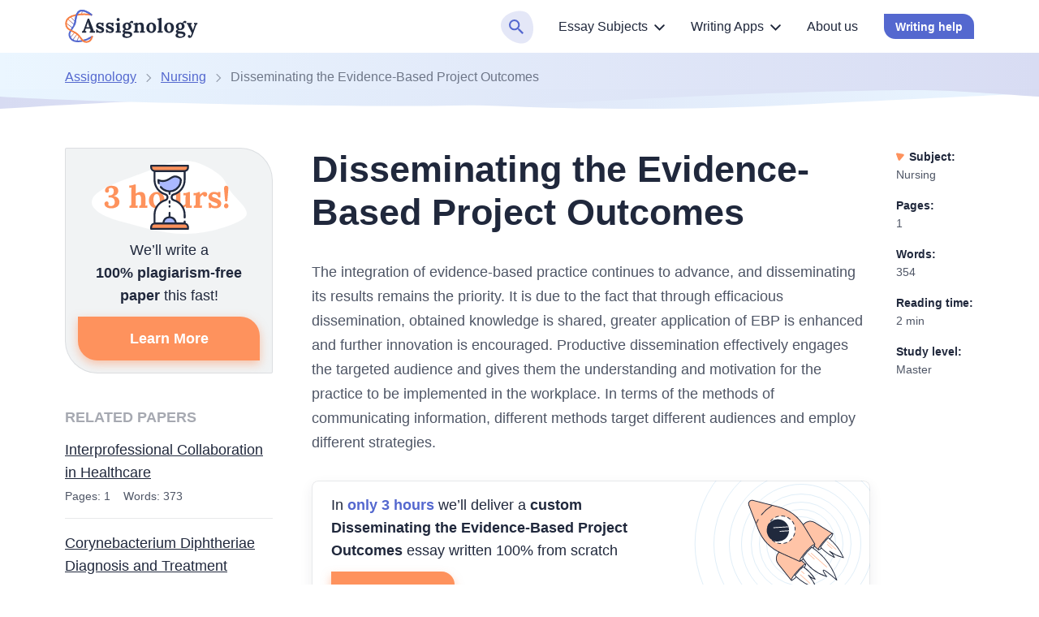

--- FILE ---
content_type: text/html; charset=UTF-8
request_url: https://assignology.com/disseminating-the-evidence-based-project-outcomes/
body_size: 38815
content:

<!DOCTYPE html>
<html class="no-js no-touch" lang="en-US">
<head prefix="og: http://ogp.me/ns# fb: http://ogp.me/ns#">
<meta charset="UTF-8">
<meta name="viewport" content="width=device-width, initial-scale=1">
<link rel="preload" href="https://assignology.com/wp-content/themes/assignology/assets/css/single.css?ver=524e369" as="style">
<script>
dataLayer = [];
</script>
<!-- Google Tag Manager -->
<script>(function (w, d, s, l, i) {
w[l] = w[l] || [];
w[l].push({
'gtm.start': new Date().getTime(), event: 'gtm.js'
});
var f = d.getElementsByTagName(s)[0],
j = d.createElement(s),
dl = l != 'dataLayer' ? '&l=' + l : '';
j.async = true;
j.src =
'https://www.googletagmanager.com/gtm.js?id=' + i + dl;
f.parentNode.insertBefore(j, f);
})(window, document, 'script', 'dataLayer', 'GTM-T5Q8LBJ');
</script>
<!-- End Google Tag Manager -->
<link rel="icon" href="https://assignology.com/favicons/favicon-30x30.svg" type="image/svg+xml">
<link rel="icon" type="image/png" href="https://assignology.com/favicons/favicon-48x48.png">
<link rel="apple-touch-icon" href="https://assignology.com/favicons/apple-touch-icon.png">
<link rel="manifest" href="https://assignology.com/favicons/manifest.json">
<meta name="theme-color" content="#d9ddee">
<script>
if (sessionStorage.fontLoaded) {
document.documentElement.className += ' font-variable-loaded';
}
</script>
<style>
@font-face {
font-family: "LoraCritical";
font-weight: 100 900;
font-style: normal;
src: url([data-uri]);
}
</style>
<title>Disseminating the Evidence-Based Project Outcomes | Healthcare Essay Example</title>
<meta name='robots' content='max-image-preview:large' >
<!-- All In One SEO Pack Pro 3.7.1[25224,25300] -->
<!-- Debug String: 2JMJ7L5RSW0YVB/VLWAYKK/YBWK -->
<meta name="description"  content="It has been estimated that the increase in the number of health workers successfully impacts the rate of responses for patients in critical conditions." >
<link rel="canonical" href="https://assignology.com/disseminating-the-evidence-based-project-outcomes/" >
<!-- All In One SEO Pack Pro -->
<link rel='stylesheet' id='wp-block-library-css'  href='https://assignology.com/wp-includes/css/dist/block-library/style.min.css?ver=6.0.8' media='all' >
<style id='global-styles-inline-css'>
body{--wp--preset--color--black: hsl(0, 0%, 0%);--wp--preset--color--cyan-bluish-gray: #abb8c3;--wp--preset--color--white: hsl(0, 0%, 100%);--wp--preset--color--pale-pink: #f78da7;--wp--preset--color--vivid-red: #cf2e2e;--wp--preset--color--luminous-vivid-orange: #ff6900;--wp--preset--color--luminous-vivid-amber: #fcb900;--wp--preset--color--light-green-cyan: #7bdcb5;--wp--preset--color--vivid-green-cyan: #00d084;--wp--preset--color--pale-cyan-blue: #8ed1fc;--wp--preset--color--vivid-cyan-blue: #0693e3;--wp--preset--color--vivid-purple: #9b51e0;--wp--preset--color--black-800: hsl(222, 31%, 18%);--wp--preset--color--blue-900: hsl(208, 87%, 29%);--wp--preset--color--blue-800: hsl(208, 87%, 39%);--wp--preset--color--blue-700: hsl(208, 68%, 51%);--wp--preset--color--blue-600: hsl(208, 58%, 62%);--wp--preset--color--blue-500: hsl(208, 100%, 60%);--wp--preset--color--blue-200: hsl(208, 100%, 92%);--wp--preset--color--blue-100: hsl(178, 33%, 90%);--wp--preset--color--blue-50: hsl(178, 63%, 95%);--wp--preset--color--yellow-600: hsl(30, 88%, 50%);--wp--preset--color--yellow-500: hsl(30, 100%, 52%);--wp--preset--color--yellow-400: hsl(30, 100%, 62%);--wp--preset--color--yellow-200: hsl(30, 100%, 78%);--wp--preset--color--yellow-100: hsl(30, 100%, 93%);--wp--preset--color--yellow-50: hsl(44, 100%, 95%);--wp--preset--color--green-500: hsl(177, 33%, 60%);--wp--preset--color--green-400: hsl(177, 41%, 71%);--wp--preset--color--red-500: hsl(3, 98%, 66%);--wp--preset--color--red-100: hsl(3, 100%, 95%);--wp--preset--color--gray-800: hsl(222, 13%, 35%);--wp--preset--color--gray-700: hsl(220, 22%, 39%);--wp--preset--color--gray-600: hsl(223, 7%, 51%);--wp--preset--color--gray-400: hsl(222, 3%, 73%);--wp--preset--color--gray-200: hsl(223, 15%, 84%);--wp--preset--color--gray-100: hsl(209, 11%, 96%);--wp--preset--color--gray-50: hsl(240, 5%, 96%);--wp--preset--gradient--vivid-cyan-blue-to-vivid-purple: linear-gradient(135deg,rgba(6,147,227,1) 0%,rgb(155,81,224) 100%);--wp--preset--gradient--light-green-cyan-to-vivid-green-cyan: linear-gradient(135deg,rgb(122,220,180) 0%,rgb(0,208,130) 100%);--wp--preset--gradient--luminous-vivid-amber-to-luminous-vivid-orange: linear-gradient(135deg,rgba(252,185,0,1) 0%,rgba(255,105,0,1) 100%);--wp--preset--gradient--luminous-vivid-orange-to-vivid-red: linear-gradient(135deg,rgba(255,105,0,1) 0%,rgb(207,46,46) 100%);--wp--preset--gradient--very-light-gray-to-cyan-bluish-gray: linear-gradient(135deg,rgb(238,238,238) 0%,rgb(169,184,195) 100%);--wp--preset--gradient--cool-to-warm-spectrum: linear-gradient(135deg,rgb(74,234,220) 0%,rgb(151,120,209) 20%,rgb(207,42,186) 40%,rgb(238,44,130) 60%,rgb(251,105,98) 80%,rgb(254,248,76) 100%);--wp--preset--gradient--blush-light-purple: linear-gradient(135deg,rgb(255,206,236) 0%,rgb(152,150,240) 100%);--wp--preset--gradient--blush-bordeaux: linear-gradient(135deg,rgb(254,205,165) 0%,rgb(254,45,45) 50%,rgb(107,0,62) 100%);--wp--preset--gradient--luminous-dusk: linear-gradient(135deg,rgb(255,203,112) 0%,rgb(199,81,192) 50%,rgb(65,88,208) 100%);--wp--preset--gradient--pale-ocean: linear-gradient(135deg,rgb(255,245,203) 0%,rgb(182,227,212) 50%,rgb(51,167,181) 100%);--wp--preset--gradient--electric-grass: linear-gradient(135deg,rgb(202,248,128) 0%,rgb(113,206,126) 100%);--wp--preset--gradient--midnight: linear-gradient(135deg,rgb(2,3,129) 0%,rgb(40,116,252) 100%);--wp--preset--duotone--dark-grayscale: url('#wp-duotone-dark-grayscale');--wp--preset--duotone--grayscale: url('#wp-duotone-grayscale');--wp--preset--duotone--purple-yellow: url('#wp-duotone-purple-yellow');--wp--preset--duotone--blue-red: url('#wp-duotone-blue-red');--wp--preset--duotone--midnight: url('#wp-duotone-midnight');--wp--preset--duotone--magenta-yellow: url('#wp-duotone-magenta-yellow');--wp--preset--duotone--purple-green: url('#wp-duotone-purple-green');--wp--preset--duotone--blue-orange: url('#wp-duotone-blue-orange');--wp--preset--font-size--small: 13px;--wp--preset--font-size--medium: 20px;--wp--preset--font-size--large: 36px;--wp--preset--font-size--x-large: 42px;}.has-black-color{color: var(--wp--preset--color--black) !important;}.has-cyan-bluish-gray-color{color: var(--wp--preset--color--cyan-bluish-gray) !important;}.has-white-color{color: var(--wp--preset--color--white) !important;}.has-pale-pink-color{color: var(--wp--preset--color--pale-pink) !important;}.has-vivid-red-color{color: var(--wp--preset--color--vivid-red) !important;}.has-luminous-vivid-orange-color{color: var(--wp--preset--color--luminous-vivid-orange) !important;}.has-luminous-vivid-amber-color{color: var(--wp--preset--color--luminous-vivid-amber) !important;}.has-light-green-cyan-color{color: var(--wp--preset--color--light-green-cyan) !important;}.has-vivid-green-cyan-color{color: var(--wp--preset--color--vivid-green-cyan) !important;}.has-pale-cyan-blue-color{color: var(--wp--preset--color--pale-cyan-blue) !important;}.has-vivid-cyan-blue-color{color: var(--wp--preset--color--vivid-cyan-blue) !important;}.has-vivid-purple-color{color: var(--wp--preset--color--vivid-purple) !important;}.has-black-background-color{background-color: var(--wp--preset--color--black) !important;}.has-cyan-bluish-gray-background-color{background-color: var(--wp--preset--color--cyan-bluish-gray) !important;}.has-white-background-color{background-color: var(--wp--preset--color--white) !important;}.has-pale-pink-background-color{background-color: var(--wp--preset--color--pale-pink) !important;}.has-vivid-red-background-color{background-color: var(--wp--preset--color--vivid-red) !important;}.has-luminous-vivid-orange-background-color{background-color: var(--wp--preset--color--luminous-vivid-orange) !important;}.has-luminous-vivid-amber-background-color{background-color: var(--wp--preset--color--luminous-vivid-amber) !important;}.has-light-green-cyan-background-color{background-color: var(--wp--preset--color--light-green-cyan) !important;}.has-vivid-green-cyan-background-color{background-color: var(--wp--preset--color--vivid-green-cyan) !important;}.has-pale-cyan-blue-background-color{background-color: var(--wp--preset--color--pale-cyan-blue) !important;}.has-vivid-cyan-blue-background-color{background-color: var(--wp--preset--color--vivid-cyan-blue) !important;}.has-vivid-purple-background-color{background-color: var(--wp--preset--color--vivid-purple) !important;}.has-black-border-color{border-color: var(--wp--preset--color--black) !important;}.has-cyan-bluish-gray-border-color{border-color: var(--wp--preset--color--cyan-bluish-gray) !important;}.has-white-border-color{border-color: var(--wp--preset--color--white) !important;}.has-pale-pink-border-color{border-color: var(--wp--preset--color--pale-pink) !important;}.has-vivid-red-border-color{border-color: var(--wp--preset--color--vivid-red) !important;}.has-luminous-vivid-orange-border-color{border-color: var(--wp--preset--color--luminous-vivid-orange) !important;}.has-luminous-vivid-amber-border-color{border-color: var(--wp--preset--color--luminous-vivid-amber) !important;}.has-light-green-cyan-border-color{border-color: var(--wp--preset--color--light-green-cyan) !important;}.has-vivid-green-cyan-border-color{border-color: var(--wp--preset--color--vivid-green-cyan) !important;}.has-pale-cyan-blue-border-color{border-color: var(--wp--preset--color--pale-cyan-blue) !important;}.has-vivid-cyan-blue-border-color{border-color: var(--wp--preset--color--vivid-cyan-blue) !important;}.has-vivid-purple-border-color{border-color: var(--wp--preset--color--vivid-purple) !important;}.has-vivid-cyan-blue-to-vivid-purple-gradient-background{background: var(--wp--preset--gradient--vivid-cyan-blue-to-vivid-purple) !important;}.has-light-green-cyan-to-vivid-green-cyan-gradient-background{background: var(--wp--preset--gradient--light-green-cyan-to-vivid-green-cyan) !important;}.has-luminous-vivid-amber-to-luminous-vivid-orange-gradient-background{background: var(--wp--preset--gradient--luminous-vivid-amber-to-luminous-vivid-orange) !important;}.has-luminous-vivid-orange-to-vivid-red-gradient-background{background: var(--wp--preset--gradient--luminous-vivid-orange-to-vivid-red) !important;}.has-very-light-gray-to-cyan-bluish-gray-gradient-background{background: var(--wp--preset--gradient--very-light-gray-to-cyan-bluish-gray) !important;}.has-cool-to-warm-spectrum-gradient-background{background: var(--wp--preset--gradient--cool-to-warm-spectrum) !important;}.has-blush-light-purple-gradient-background{background: var(--wp--preset--gradient--blush-light-purple) !important;}.has-blush-bordeaux-gradient-background{background: var(--wp--preset--gradient--blush-bordeaux) !important;}.has-luminous-dusk-gradient-background{background: var(--wp--preset--gradient--luminous-dusk) !important;}.has-pale-ocean-gradient-background{background: var(--wp--preset--gradient--pale-ocean) !important;}.has-electric-grass-gradient-background{background: var(--wp--preset--gradient--electric-grass) !important;}.has-midnight-gradient-background{background: var(--wp--preset--gradient--midnight) !important;}.has-small-font-size{font-size: var(--wp--preset--font-size--small) !important;}.has-medium-font-size{font-size: var(--wp--preset--font-size--medium) !important;}.has-large-font-size{font-size: var(--wp--preset--font-size--large) !important;}.has-x-large-font-size{font-size: var(--wp--preset--font-size--x-large) !important;}
</style>
<script src='https://assignology.com/wp-content/themes/assignology/libs/jquery/jquery-3.6.0.min.js?ver=3.6.0' id='jquery-js'></script>
<meta property="og:type" content="website">
<meta property="og:title" content="Disseminating the Evidence-Based Project Outcomes | Healthcare Essay Example">
<meta property="og:description" content="It has been estimated that the increase in the number of health workers successfully impacts the rate of responses for patients in critical conditions.">
<meta property="og:url" content="https://assignology.com/disseminating-the-evidence-based-project-outcomes/">
<meta property="og:site_name" content="Assignology">
<meta property="og:image" content="https://assignology.com/wp-content/themes/assignology/images/og-image-assignology.jpg">
<meta property="og:image:type" content="image/jpeg">
<meta property="og:image:width" content="768">
<meta property="og:image:height" content="402">
<meta property="og:image:alt" content="Disseminating the Evidence-Based Project Outcomes | Healthcare Essay Example">
<meta name="twitter:card" content="summary">
<meta name="twitter:title" content="Disseminating the Evidence-Based Project Outcomes | Healthcare Essay Example">
<meta name="twitter:description" content="It has been estimated that the increase in the number of health workers successfully impacts the rate of responses for patients in critical conditions.">
<meta name="twitter:url" content="https://assignology.com/disseminating-the-evidence-based-project-outcomes/">
<meta name="twitter:image" content="https://assignology.com/wp-content/themes/assignology/images/og-image-assignology.jpg">
<style>*,*::before,*::after{box-sizing:border-box}body{margin:0;font-family:var(--bs-body-font-family);font-size:var(--bs-body-font-size);font-weight:var(--bs-body-font-weight);line-height:var(--bs-body-line-height);color:var(--bs-body-color);text-align:var(--bs-body-text-align);background-color:var(--bs-body-bg);-webkit-text-size-adjust:100%}h1,h2,h3{margin-top:0;margin-bottom:.5rem;font-weight:500;line-height:1.2}h1{font-size:var(--font-size-h1)}h2{font-size:var(--font-size-h2)}h3{font-size:var(--font-size-h3)}p{margin-top:0;margin-bottom:1.5rem}ol,ul{padding-left:2rem}ol,ul{margin-top:0;margin-bottom:1rem}ol ol,ul ul{margin-bottom:0}b{font-weight:bolder}a{color:var(--bs-link-color);text-decoration:underline}figure{margin:0 0 1rem}img,svg{vertical-align:middle}table{caption-side:bottom;border-collapse:collapse}th{text-align:inherit;text-align:-webkit-match-parent}thead,tbody,tr,td,th{border-color:inherit;border-style:solid;border-width:0}label{display:inline-block}button{border-radius:0}input,button{margin:0;font-family:inherit;font-size:inherit;line-height:inherit}button{text-transform:none}button,[type="button"]{-webkit-appearance:button}::-moz-focus-inner{padding:0;border-style:none}::-webkit-datetime-edit-fields-wrapper,::-webkit-datetime-edit-text,::-webkit-datetime-edit-minute,::-webkit-datetime-edit-hour-field,::-webkit-datetime-edit-day-field,::-webkit-datetime-edit-month-field,::-webkit-datetime-edit-year-field{padding:0}::-webkit-inner-spin-button{height:auto}[type="search"]{outline-offset:-2px;-webkit-appearance:textfield}::-webkit-search-decoration{-webkit-appearance:none}::-webkit-color-swatch-wrapper{padding:0}::file-selector-button{font:inherit;-webkit-appearance:button}.container{--bs-gutter-x: 2rem;--bs-gutter-y: 0;width:100%;margin-right:auto;margin-left:auto}@media (min-width:576px){.container{max-width:540px}}@media (min-width:768px){.container{max-width:720px}}@media (min-width:992px){.container{max-width:924px}}@media (min-width:1200px){.container{max-width:1152px}}.row{--bs-gutter-x: 2rem;--bs-gutter-y: 0;display:flex;flex-wrap:wrap;margin-top:calc(-1 * var(--bs-gutter-y));margin-right:calc(-.5 * var(--bs-gutter-x));margin-left:calc(-.5 * var(--bs-gutter-x))}.row>*{flex-shrink:0;width:100%;max-width:100%;padding-right:calc(var(--bs-gutter-x) * .5);padding-left:calc(var(--bs-gutter-x) * .5);margin-top:var(--bs-gutter-y)}@media (min-width:992px){.col-lg-3{flex:0 0 auto;width:25%}.col-lg-9{flex:0 0 auto;width:75%}}.d-block{display:block!important}.d-none{display:none!important}.h-100{height:100%!important}.pt-3{padding-top:3rem!important}.pb-5{padding-bottom:5rem!important}.text-end{text-align:right!important}.text-nowrap{white-space:nowrap!important}@media (min-width:576px){.d-sm-none{display:none!important}}@media (min-width:992px){.d-lg-block{display:block!important}.d-lg-none{display:none!important}.flex-lg-row-reverse{flex-direction:row-reverse!important}}.visually-hidden{position:absolute!important;width:1px!important;height:1px!important;padding:0!important;margin:-1px!important;overflow:hidden!important;clip:rect(0,0,0,0)!important;white-space:nowrap!important;border:0!important}:root{--white-default: #fff;--black-default: #000;--black-800: #20283c;--black-700: #16243c;--blue-1000: #00188f;--blue-900: #354bbb;--blue-800: #5468cf;--blue-400: #2e73ea;--blue-300: #2ea4ff;--blue-250: #d8dcf3;--blue-200: #d8dcee;--blue-100: #e2eff8;--blue-55: #ebfbff;--blue-50: #ebf6ff;--orange-600: #d64700;--orange-500: #fe712a;--orange-400: #fe925d;--orange-200: #f77d40;--green-650: #00998a;--green-600: #26a6a0;--green-500: #77bbb7;--green-400: #97d3d0;--red-500: #f85d3a;--red-200: #fc5f74;--red-100: #ffeae6;--gray-800: #4e5565;--gray-700: #4e5c79;--gray-600: #797e8b;--gray-400: #b8b9bc;--gray-200: #d0d3dc;--gray-100: #f1f3f4;--gray-50: #f4f4f5;--white-default-alpha-074: rgba(255,255,255,0.74);--white-default-alpha-0: rgba(255,255,255,0);--black-800-alpha-08: rgba(32,40,60,0.8);--black-800-alpha-06: rgba(32,40,60,0.6);--black-800-alpha-04: rgba(32,40,60,0.4);--black-800-alpha-01: rgba(32,40,60,0.1);--black-800-alpha-008: rgba(32,40,60,0.08);--blue-1000-alpha-020: rgba(0,24,143,0.2);--blue-1000-alpha-010: rgba(0,24,143,0.1);--blue-1000-alpha-007: rgba(0,24,143,0.07);--blue-900-alpha-040: rgba(53,75,187,0.4);--blue-800-alpha-040: rgba(84,104,207,0.4);--blue-800-alpha-007: rgba(84,104,207,0.07);--blue-800-alpha-008: rgba(84,104,207,0.08);--blue-800-alpha-010: rgba(84,104,207,0.1);--blue-300-alpha-020: rgba(46,164,255,0.2);--gray-700-alpha-025: rgba(78,92,121,0.25);--gray-600-alpha-08: rgba(121,126,139,0.8);--gray-100-alpha-0: rgba(241,243,244,0);--gray-50-alpha-0: rgba(244,244,245,0);--orange-400-alpha-050: rgba(254,146,93,0.5);--orange-400-alpha-030: rgba(254,146,93,0.3);--orange-400-alpha-010: rgba(254,146,93,0.1)}.text-color-blue-800{color:var(--blue-800)}:root{--heading-scale-ratio: 1.18;--heading-line-height: 1.5;--paragraph-unit: 16px;--body-line-height: 1.6;--font-family-default: Nunito, sans-serif;--font-weight-regular: 400;--font-weight-medium: 500;--font-weight-semibold: 600;--font-weight-bold: 700}@media (min-width:576px){:root{--paragraph-unit: 17px}}@media (min-width:768px){:root{--heading-scale-ratio: 1.2}}@media (min-width:992px){:root{--heading-scale-ratio: 1.255}}@media (min-width:1200px){:root{--paragraph-unit: 18px}}html{--font-size-paragraph: var(--paragraph-unit);--font-size-xxl: calc( (calc(calc(calc(calc(calc(var(--paragraph-unit) * var(--heading-scale-ratio)) * var(--heading-scale-ratio)) * var(--heading-scale-ratio)) * var(--heading-scale-ratio)) * var(--heading-scale-ratio)) * var(--heading-scale-ratio)) * var(--heading-scale-ratio));--font-size-h0: calc(calc(calc(calc(calc(var(--paragraph-unit) * var(--heading-scale-ratio)) * var(--heading-scale-ratio)) * var(--heading-scale-ratio)) * var(--heading-scale-ratio)) * var(--heading-scale-ratio));--font-size-h1: calc(calc(calc(calc(var(--paragraph-unit) * var(--heading-scale-ratio)) * var(--heading-scale-ratio)) * var(--heading-scale-ratio)) * var(--heading-scale-ratio));--font-size-h2: calc(calc(calc(var(--paragraph-unit) * var(--heading-scale-ratio)) * var(--heading-scale-ratio)) * var(--heading-scale-ratio));--font-size-h3: calc(calc(var(--paragraph-unit) * var(--heading-scale-ratio)) * var(--heading-scale-ratio));--font-size-h4: calc(var(--paragraph-unit) * var(--heading-scale-ratio));--font-size-h5: var(--paragraph-unit)}@media (max-width:575.98px){.container,.row{--bs-gutter-x: 4.5rem}}@media (min-width:576px){.container,.row{--bs-gutter-x: 2rem}}.container{padding-right:calc(var(--bs-gutter-x) * 0.5);padding-left:calc(var(--bs-gutter-x) * 0.5)}html{font-size:8px}@media (min-width:576px){html{font-size:10px}}@media (min-width:768px){html{font-size:12px}}@media (min-width:992px){html{font-size:14px}}@media (min-width:1200px){html{font-size:16px}}[data-trim-text]::after{content:attr(data-trim-text)}.site{display:flex;flex-direction:column;min-height:100vh}.site__content{flex-grow:1}body{--height-of-edge-wave: 24px;--margin-for-edge-wave: 23px;--position-of-edge-wave: -23px;font-size:16px;line-height:1.6;min-width:320px;overflow-x:hidden;color:var(--black-800);font-weight:var(--font-weight-regular);font-family:sans-serif;background-color:var(--white-default)}html.font-variable-loaded body{font-family:Lora,sans-serif}@font-face{font-weight:400 700;font-family:Lora;font-style:normal;font-display:swap;src:url(/wp-content/themes/assignology/assets/fonts/lora-latin-wght-normal.woff2) format("woff2-variations");unicode-range:U+20-7F,U+A0-FF,U+131,U+152,U+153,U+2BB,U+2BC,U+2C6,U+2DA,U+2DC,U+2000-2057,U+205C-206F,U+2074,U+20AC,U+2122,U+2191,U+2193,U+2212,U+2215,U+FEFF,U+FFFD;font-named-instance:'Regular'}a{color:var(--c-link, var(--blue-300))}a{text-decoration:none}.custom-link{--c-link: var(--blue-800);-webkit-text-decoration-style:solid;text-decoration-style:solid;-webkit-text-decoration-line:underline;text-decoration-line:underline;-webkit-text-decoration-color:var(--blue-800);text-decoration-color:var(--blue-800);text-underline-offset:0.1em;text-decoration-thickness:1px}.custom-typography a{word-break:break-word;-webkit-text-decoration-style:solid;text-decoration-style:solid;-webkit-text-decoration-line:underline;text-decoration-line:underline;-webkit-text-decoration-color:var(--blue-300);text-decoration-color:var(--blue-300);text-underline-offset:0.1em;text-decoration-thickness:1px}p{font-size:var(--font-size-paragraph);line-height:var(--body-line-height)}p{margin-bottom:var(--mb-p, 14px)}@media (min-width:576px){p{--mb-p: 16px}}h1,h2,h3{-webkit-font-smoothing:antialiased;-moz-osx-font-smoothing:grayscale;margin-bottom:var(--heading-margin-bottom, 1rem);font-weight:var(--font-weight-semibold);line-height:var(--heading-line-height)}h1:last-child{--heading-margin-bottom: 0}h1{--heading-line-height: 1.2;font-size:var(--font-size-h1)}h2{--heading-line-height: 1.35;font-size:var(--font-size-h2)}h3{--heading-line-height: 1.45;font-size:var(--font-size-h3)}img{display:block;max-width:100%;height:auto;margin:auto}.article:not(.article--collections) .webkit-scrollbars--table{margin-top:1.5rem;margin-bottom:1rem}.article:not(.article--collections) .webkit-scrollbars--table .table-responsive{padding:1.5px;overflow-x:auto}.article:not(.article--collections) .webkit-scrollbars--table .table{margin-bottom:1rem;overflow:hidden;word-wrap:normal;word-break:normal;border-radius:8px;box-shadow:0 0 0 1.5px var(--black-800-alpha-01)}.article:not(.article--collections) .webkit-scrollbars--table .table tr{vertical-align:top}.article:not(.article--collections) .webkit-scrollbars--table .table thead th{padding:14px 12px 10px;background-color:var(--blue-1000-alpha-010);border-right:1.5px solid var(--black-800-alpha-01);border-bottom:1.5px solid var(--black-800-alpha-01)}.article:not(.article--collections) .webkit-scrollbars--table .table thead th:last-child{border-right:0}.article:not(.article--collections) .webkit-scrollbars--table .table tbody tr{border-bottom:1px solid var(--brown-400)}.article:not(.article--collections) .webkit-scrollbars--table .table tbody tr:nth-child(odd){background-color:transparent}.article:not(.article--collections) .webkit-scrollbars--table .table tbody td,.article:not(.article--collections) .webkit-scrollbars--table .table tbody th{font-size:16px;line-height:1.6;padding:12px;border-right:1.5px solid var(--black-800-alpha-01)}.article:not(.article--collections) .webkit-scrollbars--table .table tbody td:last-child{border:0}.article:not(.article--collections) .article__content figure.wp-block-table{margin-top:1.5rem;margin-bottom:1rem}.article:not(.article--collections) .article__content figure.wp-block-table .webkit-scrollbars--table{margin-top:0;margin-bottom:0}.webkit-scrollbars ::-webkit-scrollbar{width:5px;height:5px}.webkit-scrollbars ::-webkit-scrollbar-corner{background:var(--gray-100)}.webkit-scrollbars ::-webkit-scrollbar-button{width:0;height:0}.webkit-scrollbars ::-webkit-scrollbar-track{background-color:var(--gray-100);border:0}.webkit-scrollbars ::-webkit-scrollbar-thumb{background-color:var(--blue-300);border-radius:5px}.a-bnr{position:relative;display:block;text-align:center;text-decoration:none!important;background-color:var(--white-default);background-image:url("data:image/svg+xml;charset=utf-8,%3Csvg xmlns=%27http://www.w3.org/2000/svg%27 fill=%27none%27 viewBox=%270 0 264 264%27%3E %3Ccircle cx=%27132%27 cy=%27132%27 r=%2718.5%27 stroke=%27%23E0EEF8%27/%3E %3Ccircle cx=%27132%27 cy=%27132%27 r=%2712.5%27 stroke=%27%23E0EEF8%27/%3E %3Ccircle cx=%27132%27 cy=%27132%27 r=%277.5%27 stroke=%27%23E0EEF8%27/%3E %3Ccircle cx=%27132%27 cy=%27132%27 r=%273.5%27 stroke=%27%23E0EEF8%27/%3E %3Ccircle cx=%27132%27 cy=%27132%27 r=%2725.5%27 stroke=%27%23E0EEF8%27/%3E %3Ccircle cx=%27132%27 cy=%27132%27 r=%2733.5%27 stroke=%27%23E0EEF8%27/%3E %3Ccircle cx=%27132%27 cy=%27132%27 r=%2751.5%27 stroke=%27%23E0EEF8%27/%3E %3Ccircle cx=%27132%27 cy=%27132%27 r=%2761.5%27 stroke=%27%23E0EEF8%27/%3E %3Ccircle cx=%27132%27 cy=%27132%27 r=%2742.5%27 stroke=%27%23E0EEF8%27/%3E %3Ccircle cx=%27132%27 cy=%27132%27 r=%2773.5%27 stroke=%27%23E0EEF8%27/%3E %3Ccircle cx=%27132%27 cy=%27132%27 r=%2788.5%27 stroke=%27%23E0EEF8%27/%3E %3Ccircle cx=%27132%27 cy=%27132%27 r=%27107.5%27 stroke=%27%23E0EEF8%27/%3E %3Ccircle cx=%27132%27 cy=%27132%27 r=%27130.8%27 stroke=%27%23E0EEF8%27/%3E %3C/svg%3E");background-repeat:no-repeat;background-size:264px 264px;border-radius:8px;box-shadow:inset 0 0 0 1px var(--black-800-alpha-01),0 6px 16px var(--black-800-alpha-008)}.a-bnr--1{padding-top:4px;background-position:top -80px left 50%}@media (min-width:576px){.a-bnr{display:flex;text-align:left;background-position:top 50% right -175px}.a-bnr--1{flex-direction:row-reverse}.a-bnr--1{padding-top:0;background-position:right -47px top -54px}}.a-bnr__content,.a-bnr__text,.a-bnr__image{display:block}.a-bnr__content{width:100%;padding:var(--pt-a-bnr-content, 24px) 24px 24px 24px}.a-bnr--1 .a-bnr__content{--pt-a-bnr-content: 8px}@media (min-width:576px){.a-bnr--1 .a-bnr__content{--pt-a-bnr-content: 16px}}@media (min-width:576px){.a-bnr__content{margin-right:24px}}.a-bnr__text{font-size:var(--font-size-paragraph);line-height:var(--body-line-height);margin-bottom:12px;color:var(--black-800);text-align:left}.a-bnr__image{width:var(--w-a-bnr-img, 100%);background-repeat:no-repeat;background-position:center;background-size:contain}@media (min-width:576px){.a-bnr__image{flex-shrink:0}}.a-bnr--1 .a-bnr__image{height:96px;background-image:url(/wp-content/themes/assignology/assets/images/deliver.svg)}@media (min-width:576px){.a-bnr--1 .a-bnr__image{width:var(--w-a-bnr-img, 185px);height:auto;background-position:27px 12px;background-size:132px 132px}}.a-bnr .btn-parent{display:inline-block}@media (min-width:992px){.article{padding-left:1rem}}@media (min-width:1200px){.article.article--sample{position:relative;padding-right:128px}}.article__header{margin-bottom:2rem}.article__content h2,.article__content h3{margin-top:20px}@media (min-width:576px){.article__content h2,.article__content h3{margin-top:2rem}}.article__content p,.article__content ul,.article__content ol{--body-line-height: 1.7;color:var(--gray-800)}.article__content>ul{--row-gap-custom-list: 12px;--top-ul-marker: 0.4em;--left-ul-marker: 12px;--size-ul-marker: 9px;--padding-left-ul: 33px;--background-image-ul-marker: url(
"data:image/svg+xml;charset=utf-8,%3Csvg xmlns=%27http://www.w3.org/2000/svg%27 stroke=%27%235468cf%27 width=%279%27 height=%279%27 xml:space=%27preserve%27%3E%3Ccircle fill=%27none%27 stroke-width=%273%27 cx=%274.5%27 cy=%274.5%27 r=%273%27/%3E%3C/svg%3E"
);font-size:var(--font-size-paragraph);line-height:var(--body-line-height)}.article__content>ul,.article__content>ul ul{display:grid;grid-row-gap:var(--row-gap-custom-list);padding:0;list-style-type:none}@media (min-width:576px){.article__content>ul,.article__content>ul ul{--left-ul-marker: 24px;--padding-left-ul: 49px}}.article__content>ul>li,.article__content>ul ul>li{position:relative;padding-left:var(--padding-left-ul)}.article__content>ul>li::before,.article__content>ul ul>li::before{position:absolute;top:var(--top-ul-marker);left:var(--left-ul-marker);display:block;width:var(--size-ul-marker);height:var(--size-ul-marker);background-image:var(--background-image-ul-marker);background-repeat:no-repeat;background-position:center;content:''}.article__content>ul ul{--top-ul-marker: 0.5em;--left-ul-marker: 2px;--size-ul-marker: 6px;--padding-left-ul: 18px;--background-image-ul-marker: url(
"data:image/svg+xml;charset=utf-8,%3Csvg xmlns=%27http://www.w3.org/2000/svg%27 viewBox=%270 0 6 6%27 xml:space=%27preserve%27 fill=%27%235468cf%27%3E%3Ccircle cx=%273%27 cy=%273%27 r=%273%27/%3E%3C/svg%3E"
)}@media (min-width:576px){.article__content>ul ul{--left-ul-marker: -4px}}.article__content>ul ul>li:first-child{margin-top:var(--row-gap-custom-list)}.article__content>ol{--row-gap-custom-list: 12px;--content-ol: counter(item);--padding-left-ol: 35px;--left-counter-ol: 0;--size-counter-ol: 27px;--background-image-counter-ol: url(
"data:image/svg+xml;charset=utf-8,%3Csvg width=%2732%27 height=%2732%27 xmlns=%27http://www.w3.org/2000/svg%27 preserveAspectRatio=%27none%27 fill=%27%23e2eff8%27%3E%3Cpath d=%27M26.0515 30.4217C34.565 24.8195 33.0626 9.54062 27.053 2.91979C21.0435 -3.70104 0.511015 1.39191 0.0102215 13.615C-0.490572 25.838 17.5379 36.0239 26.0515 30.4217Z%27/%3E%3C/svg%3E"
);font-size:var(--font-size-paragraph);line-height:var(--body-line-height)}.article__content>ol,.article__content>ol ol{display:grid;grid-row-gap:var(--row-gap-custom-list);padding:0;list-style-type:none}@media (min-width:576px){.article__content>ol,.article__content>ol ol{--padding-left-ol: 49px;--left-counter-ol: 8px;--size-counter-ol: 29px}}@media (min-width:992px){.article__content>ol,.article__content>ol ol{--padding-left-ol: 52px;--size-counter-ol: 32px}}.article__content>ol>li,.article__content>ol ol>li{position:relative;padding-left:var(--padding-left-ol)}.article__content>ol>li::before,.article__content>ol ol>li::before{position:absolute;top:0;left:var(--left-counter-ol);display:block;min-width:var(--size-counter-ol);height:var(--size-counter-ol);color:var(--blue-800);font-weight:var(--font-weight-bold);font-size:16px;line-height:var(--size-counter-ol);text-align:right;text-align:center;background-image:var(--background-image-counter-ol);background-repeat:no-repeat;background-size:100% 100%;content:var(--content-ol);counter-increment:item}.article__content>ol>li ol{--content-ol: counters(item, '.') '';--left-counter-ol: -4px;--padding-left-ol: 29px;--width-counter-ol: 36px;--background-image-counter-ol: none}@media (min-width:576px){.article__content>ol>li ol{--left-counter-ol: -7px;--padding-left-ol: 31px}}@media (min-width:992px){.article__content>ol>li ol{--left-counter-ol: -12px;--padding-left-ol: 28px}}.article__content>ol>li ol>li:first-child{margin-top:var(--row-gap-custom-list)}.article__content>ol:not(.custom-numbering-proceed),.article__content>ol ol:not(.custom-numbering-proceed){counter-reset:item}.article__content .a-bnr{margin:2rem 0}.article__content .toc ol{--body-line-height: 1.6}.breadcrumbs{padding:1rem 0 1.5rem;color:var(--black-800-alpha-06)}.breadcrumbs:last-child{padding-bottom:0}.breadcrumbs-separator{display:inline-block;width:10px;height:10px;margin:10px var(--mx-separator, 10px);vertical-align:middle;background-image:url("data:image/svg+xml;charset=utf-8,%3Csvg xmlns=%27http://www.w3.org/2000/svg%27 stroke=%27%2320283c%27 viewBox=%270 0 16 16%27%3E %3Cpath fill=%27none%27 stroke-linecap=%27round%27 stroke-width=%272%27 d=%27m5 1 7 7-7 7%27/%3E %3C/svg%3E");background-repeat:no-repeat;background-position:center;background-size:contain;opacity:0.4}@media (min-width:576px){.breadcrumbs-separator{--mx-separator: 10px}}.breadcrumbs a{--c-link: var(--blue-800);-webkit-text-decoration-style:solid;text-decoration-style:solid;-webkit-text-decoration-line:underline;text-decoration-line:underline;-webkit-text-decoration-color:var(--blue-800);text-decoration-color:var(--blue-800);text-underline-offset:0.1em;text-decoration-thickness:1px}.burger{position:relative;padding:7px 0;background-color:transparent;border:0}@media (min-width:576px){.burger{margin-right:3rem}}.burger__stripe{display:block;width:20px;height:3px;background-color:var(--black-700);border-radius:4px}.burger__stripe--top,.burger__stripe--bottom{position:absolute;top:7px;right:0}.burger__stripe--top{transform:translateY(-7px)}.burger__stripe--bottom{width:12px;transform:translateY(7px)}.btn{--bgc-btn: var(--blue-800);--bgc-btn-hover: var(--blue-900);font-size:var(--font-size-paragraph);line-height:var(--body-line-height);display:inline-grid;grid-auto-flow:column;gap:8px;align-items:center;justify-content:center;height:var(--h-btn, 2.5em);padding:0 var(--px-btn, 1.3em);color:var(--c-btn, var(--white-default));font-weight:var(--font-weight-bold);line-height:var(--lh-btn, 2.6);background-color:var(--bgc-btn);border:0;border-radius:0 16px;box-shadow:var(--bxsh-btn)}.btn--icon-only{--bgc-btn: transparent;--bgc-btn-hover: transparent}.btn--sm{font-size:14px;--h-btn: 2.25em;--lh-btn: 2.4;--px-btn: 14px;border-radius:0 14px}.btn--lg{--h-btn: 3em;--px-btn: 1.8em;--lh-btn: 3em;border-radius:0 24px}.btn--orange{--bgc-btn: var(--orange-400);--bgc-btn-hover: var(--orange-500);--c-outline-btn: var(--blue-800);--bxsh-btn: 0 4px 12px var(--orange-400-alpha-050)}.btn__icon{margin-left:0.5em}a.btn{--c-link-hover: var(--white-default)}.btn-parent{display:inline-block;perspective:350px}.btn-parent .btn{--bxsh-btn: 0 4px 12px var(--blue-800-alpha-040)}.btn-parent .btn--orange{--bxsh-btn: 0 6px 12px var(--orange-400-alpha-050)}.text-color-blue-800{color:var(--blue-800)}:root{--font-weight-bold: 700;--z-index-chatbot: 20;--z-index-overlay-chatbot: 10000;--c-button-close-chatbot: var(--black-800-alpha-04);--c-button-close-hover-chatbot: var(--gray-600);--bc-overlay-chatbot: var(--gray-600-alpha-08);--c-button-close-overlay-chatbot: var(--gray-100);--c-button-close-hover-overlay-chatbot: var(--white-default);--c-border-avatar-chatbot: var(--white-default);--c-border-bubble-avatar-chatbot: var(--white-default);--bc-bubble-chatbot: var(--orange-400);--bc-bubble-hover-chatbot: var(--orange-500);--c-border-avatar-small-chatbot: var(--gray-200);--c-bubble-chatbot: var(--orange-400);--c-bubble-hover-chatbot: var(--orange-500);--c-welcome-message-chatbot: var(--black-800);--c-border-welcome-chatbot: var(--blue-300);--bc-welcome-message-chatbot: var(--white-default);--shadow-chatbot: 0 4px 20px var(--gray-700-alpha-025);--c-button-close-welcome-chatbot: var(--black-800-alpha-04);--c-button-close-welcome-hover-chatbot: var(--gray-600);--c-border-avatar-welcome-chatbot: var(--blue-300);--bc-main-header-chatbot: var(--blue-800);--c-border-header-chatbot: var(--blue-800);--bc-main-body-chatbot: var(--white-default);--c-border-main-body-chatbot: var(--gray-200);--c-support-name-chatbot: var(--white-default);--c-support-status-chatbot: var(--blue-200);--c-reply-chatbot: var(--gray-800);--bc-reply-chatbot: var(--gray-100);--c-reply-user-side-chatbot: var(--blue-800);--bc-reply-user-side-chatbot: var(--blue-100);--c-button-chatbot: var(--blue-800);--bc-button-chatbot: var(--white-default);--c-border-button-chatbot: var(--blue-800);--c-button-hover-chatbot: var(--blue-900);--c-border-button-hover-chatbot: var(--blue-900);--c-button-focus-chatbot: var(--orange-600);--c-border-button-focus-chatbot: var(--orange-600);--c-button-fill-chatbot: var(--white-default);--bc-button-fill-chatbot: var(--blue-800);--c-button-fill-hover-chatbot: var(--white-default);--bc-button-fill-hover-chatbot: var(--blue-900);--c-button-fill-focus-chatbot: var(--white-default);--bc-button-fill-focus-chatbot: var(--orange-600);--c-button-type-two-chatbot: var(--blue-800);--c-border-button-type-two-chatbot: var(--blue-800);--bc-button-type-two-chatbot: var(--white-default);--c-button-type-two-hover-chatbot: var(--white-default);--c-border-button-type-two-hover-chatbot: var(--blue-800);--bc-button-type-two-hover-chatbot: var(--blue-800);--c-button-type-two-focus-chatbot: var(--white-default);--c-border-button-type-two-focus-chatbot: var(--blue-800);--bc-button-type-two-focus-chatbot: var(--blue-800);--bc-check-group-chatbot: var(--white-default);--c-border-check-group-chatbot: var(--blue-200);--c-check-chatbot: var(--black-800);--c-check-hover-chatbot: var(--white-default);--bc-check-hover-chatbot: var(--blue-800);--c-border-check-chatbot: var(--blue-200);--c-check-box-chatbot: var(--blue-200);--c-check-box-hover-chatbot: var(--white-default);--bc-dot-typing-item-chatbot: var(--gray-800);--c-close-circle-button-chatbot: var(--gray-200);--c-close-circle-button-hover-chatbot: var(--gray-600)}.visually-hidden{position:absolute!important;width:1px!important;height:1px!important;margin:-1px!important;padding:0!important;overflow:hidden!important;white-space:nowrap!important;border:0!important;clip:rect(0,0,0,0)!important}.cookie-popup{position:fixed;bottom:0;left:0;z-index:10;width:100%;overflow:hidden;color:var(--white-default);background-color:var(--blue-800)}.cookie-popup__image,.cookie-popup__button{flex-shrink:0}.cookie-popup__image{display:none}@media (min-width:576px){.cookie-popup__image{display:block;width:48px;height:48px;margin-right:12px;background-image:url(/wp-content/themes/assignology/assets/images/cookie.svg);background-repeat:no-repeat}}.cookie-popup__body{display:flex;align-items:flex-start;padding-top:var(--pt-cookie-popup-body, 1rem);padding-bottom:var(--pb-cookie-popup-body, 1rem)}@media (min-width:576px){.cookie-popup__body{--pt-cookie-popup-body: 0.5rem;--pb-cookie-popup-body: 0.5rem;align-items:center}}.cookie-popup__text{margin-right:auto}.cookie-popup__link{--c-link: var(--orange-400);--c-link-hover: var(--orange-400);font-weight:var(--font-weight-bold);text-decoration:underline;-webkit-text-decoration-color:var(--orange-400);text-decoration-color:var(--orange-400)}.cookie-popup__button{margin-left:24px;padding:1px;color:var(--white-default);background-color:transparent;border:0}@media (min-width:992px){.cookie-popup__button{margin-left:2rem}}.header{padding-top:0.75rem;padding-bottom:0.75rem}.header__row{position:relative;z-index:5;display:flex;align-items:center;min-height:40px}.header__logo{flex-shrink:0;margin-right:auto}.header__btn{position:absolute;top:100%;left:2.5rem;margin-top:var(--mt-header-btn, 26px);visibility:var(--vis-header-btn, hidden);opacity:var(--opc-header-btn, 0)}@media (min-width:576px){.header__btn{--mt-header-btn: 0;--vis-header-btn: visible;--opc-header-btn: 1;position:static;flex-shrink:0}}.header__btn-link{box-shadow:none}.logo__pic{width:auto;height:32px;margin:0}@media (min-width:768px){.logo__pic{height:41px}}.header-menu{display:flex;flex:0 0 auto;align-items:center}.header-search{position:relative;z-index:2;width:100%;height:40px;margin-right:var(--mr-header-search, 4rem)}@media (min-width:576px){.header-search{margin-left:2rem}}@media (min-width:768px){.header-search{--mr-header-search: 30px}}@media (min-width:992px){.header-search{--mr-header-search: 2rem}}.header-search__inner{position:absolute;top:0;right:0;display:flex;flex-direction:row-reverse;align-items:center;min-width:100%;height:100%}@media (min-width:576px){.header-search__inner{right:auto;left:0;background-color:var(--white-default);box-shadow:0 0 0 6px var(--white-default)}}@media (min-width:1200px){.header-search__inner{position:static}}.header-search__form{position:relative;width:var(--w-header-search-form, 0);margin-right:16px;visibility:hidden;opacity:0}@media (max-width:575.98px){.header-search__form{padding:4px 0;background-color:var(--white-default)}}@media (min-width:576px){.header-search__form{--w-header-search-form: 127px}}@media (min-width:768px){.header-search__form{--w-header-search-form: 100%}}@media (min-width:992px){.header-search__form{--w-header-search-form: 117px}}@media (min-width:1200px){.header-search__form{--w-header-search-form: 100%}}.header-search__input{width:100%;height:30px;padding:0 24px 1px 0;color:var(--black-800);background-color:var(--white-default);border:0;border-bottom:2px solid var(--blue-800);-webkit-appearance:none;appearance:none}.header-search__input-clear{position:absolute;top:0;right:0;height:100%;padding:7px 5px 0;color:var(--gray-400)}.header-search__toggle{position:relative;z-index:1;padding:11px;color:var(--blue-800);background-color:var(--white-default);border:0}.header-search__toggle-bg{position:absolute;top:50%;left:50%;z-index:-1;margin-top:2px;margin-left:5px;transform:translate(-50%,-50%);opacity:0.15;fill:var(--blue-800)}.header-search__toggle-open,.header-search__toggle-close{display:block}.header-search__toggle-close{position:absolute;top:11px;left:11px;opacity:0}.intro{background-image:linear-gradient(to bottom,var(--blue-250),var(--blue-50));position:relative;z-index:1;margin-bottom:var(--mb-intro-waves, 24px)}.intro--single{position:relative;margin-bottom:var(--margin-for-edge-wave);z-index:1;background-image:linear-gradient(to right,var(--blue-50) 0%,var(--blue-250) 100%)}.intro--single::after{position:absolute;left:0;z-index:-1;display:block;width:100%;height:var(--height-of-edge-wave);background-image:url("data:image/svg+xml;charset=utf-8,%3Csvg xmlns=%27http://www.w3.org/2000/svg%27 fill=%27none%27 viewBox=%270 0 1360 24%27 preserveAspectRatio=%27none%27%3E %3Cg clip-path=%27url%28%23a%29%27%3E %3Cpath fill=%27url%28%23b%29%27 d=%27M508.68 13.9c151.52 7.53 308.48 15.33 528.77 5.34C1244.21 9.86 1328.8 6.05 1360 4.67V0H0v24C201.85 12.2 349.27 5.98 501.23 13.52l7.45.37Z%27/%3E %3Cpath fill=%27url%28%23c%29%27 d=%27M561.14 20.53c182.54-1.2 305.13-12.65 546.22-18.37 127.35-3.03 137.91-.32 252.64 6.92V0H0v9.08c110.82 7.15 432.27 12.3 561.14 11.45Z%27/%3E %3C/g%3E %3Cdefs%3E %3ClinearGradient id=%27b%27 x1=%271360%27 x2=%270%27 y1=%270%27 y2=%270%27 gradientUnits=%27userSpaceOnUse%27%3E %3Cstop stop-color=%27%23E9F5FF%27/%3E %3Cstop offset=%271%27 stop-color=%27%23D7DBF2%27/%3E %3C/linearGradient%3E %3ClinearGradient id=%27c%27 x1=%270%27 x2=%271360%27 y1=%2720.63%27 y2=%2720.63%27 gradientUnits=%27userSpaceOnUse%27%3E %3Cstop stop-color=%27%23E9F5FF%27/%3E %3Cstop offset=%271%27 stop-color=%27%23D7DBF2%27/%3E %3C/linearGradient%3E %3CclipPath id=%27a%27%3E %3Cpath fill=%27%23fff%27 d=%27M0 0h1360v24H0z%27 transform=%27matrix%28-1 0 0 1 1360 0%29%27/%3E %3C/clipPath%3E %3C/defs%3E %3C/svg%3E");background-repeat:no-repeat;background-size:100% 100%;content:'';bottom:var(--position-of-edge-wave)}.main-menu{position:absolute;top:100%;left:0;width:100%;margin-top:var(--mt-main-menu, 1.25rem);padding:var(--py-main-menu, 2rem) var(--px-main-menu, 2.5rem);background-color:var(--white-default);border-radius:8px;box-shadow:0 6px 16px var(--black-800-alpha-008);visibility:var(--vis-main-menu, hidden);opacity:var(--opc-main-menu, 0)}@media (min-width:576px){.main-menu{min-height:var(--min-h-main-menu, 202px)}}@media (min-width:768px){.main-menu{--min-h-main-menu: 202px}}@media (min-width:992px){.main-menu{--min-h-main-menu: 0;--py-main-menu: 0;--px-main-menu: 0;--mt-main-menu: 0;--vis-main-menu: visible;--opc-main-menu: 1;position:static;flex-shrink:0;width:auto;margin-right:2rem;border-radius:0;box-shadow:none}}.main-menu__list{--c-link: var(--black-800);--c-link-hover: var(--blue-800);padding-left:0;list-style:none;position:relative;margin-top:var(--mt-main-menu-list, 44px);margin-bottom:0;border-top:1px solid var(--black-800-alpha-01)}@media (min-width:576px){.main-menu__list{--mt-main-menu-list: -1.5rem;border-top:0}}@media (min-width:992px){.main-menu__list{position:static;display:flex;align-items:center;justify-content:flex-start;margin-top:0}}.main-menu__item{--img-main-menu-icon: url(/wp-content/themes/assignology/assets/images/menu-mobile-icon-1.svg);padding-top:1.5rem}@media (min-width:992px){.main-menu__item{padding-top:0}}.main-menu__item:nth-child(2){--img-main-menu-icon: url(/wp-content/themes/assignology/assets/images/menu-mobile-icon-2.svg)}@media (min-width:992px){.main-menu__item:nth-child(2){position:relative}.main-menu__item:nth-child(2) .main-menu__drop{left:-50%;width:max-content;margin-top:24px;padding:1.15rem 2.5rem 2rem}.main-menu__item:nth-child(2) .main-menu__drop.dropdown-menu{display:flex;flex-direction:column}}.main-menu__item:nth-child(3){--img-main-menu-icon: url(/wp-content/themes/assignology/assets/images/menu-mobile-icon-3.svg)}@media (min-width:576px){.main-menu__item:nth-child(3){position:absolute;top:0;left:0;transform:translateY(200%)}}@media (min-width:992px){.main-menu__item:nth-child(3){position:relative;transform:none}}@media (min-width:992px){.main-menu__item:not(:last-child){margin-right:2rem}}@media (min-width:576px){.main-menu__item.dropdown{display:flex;align-items:flex-start}}@media (min-width:992px){.main-menu__item.dropdown{display:block}}@media (min-width:576px) and (max-width:991.98px){.main-menu__item--absolute{position:absolute;top:0;left:0;transform:translateY(100%)}}.main-menu__link{font-size:var(--font-size-paragraph);line-height:var(--body-line-height);display:flex;flex-shrink:0;align-items:center;font-weight:var(--font-weight-bold)}.main-menu__link.dropdown-toggle{outline:none}@media (min-width:992px){.main-menu__link{font-size:16px;line-height:1.6;font-weight:var(--font-weight-regular)}}.main-menu__icon{flex-shrink:0;margin-right:12px}@media (min-width:992px){.main-menu__icon{display:none}}.main-menu__icon i{display:block;flex-shrink:0;width:40px;height:40px;background-image:var(--img-main-menu-icon);background-repeat:no-repeat;background-position:center;background-size:contain}@media (min-width:992px){.main-menu__icon i{background-image:none}}.main-menu__dropdown-icon{margin-left:8px}.main-menu__dropdown-icon>svg{transform:rotate(-90deg)}@media (min-width:992px){.main-menu__dropdown-icon>svg{transform:none}}.main-menu__drop{padding-left:0;list-style:none;z-index:5;display:none;width:100%;max-height:var(--max-h-main-menu-drop, calc(100vh - 318px));margin-top:var(--mt-main-menu-drop, 12px);margin-bottom:var(--mb-main-menu-drop, 12px);overflow-y:auto;background-color:var(--white-default)}@media (min-width:768px) and (max-width:991.98px){.main-menu__drop{grid-template-columns:1fr 1fr}}@media (max-width:767.98px){.main-menu__drop{grid-template-columns:1fr}}@media (min-width:576px) and (max-width:991.98px){.main-menu__drop{gap:0 1rem;margin-left:2rem;border-left:1px solid var(--black-800-alpha-01)}}@media (min-width:576px){.main-menu__drop{--max-h-main-menu-drop: calc(100vh - 135px);--mt-main-menu-drop: 0;--mb-main-menu-drop: 0;padding:var(--pt-main-menu-drop, 0) var(--pr-main-menu-drop, 10px) var(--pb-main-menu-drop, 0) var(--pl-main-menu-drop, 2rem)}}@media (min-width:768px){.main-menu__drop{--max-h-main-menu-drop: calc(100vh - 124px);--mt-main-menu-drop: -12px}}@media (min-width:992px){.main-menu__drop{--max-h-main-menu-drop: calc(100vh - 95px);--pt-main-menu-drop: calc(2rem - 12px);--pr-main-menu-drop: 3rem;--pb-main-menu-drop: 3rem;--pl-main-menu-drop: 3rem;--mt-main-menu-drop: 1.25rem;position:absolute;top:100%;left:0;display:block;column-count:3;border-radius:8px;box-shadow:0 6px 16px var(--black-800-alpha-008);visibility:hidden;opacity:0}}@media (min-width:1200px){.main-menu__drop{--max-h-main-menu-drop: calc(100vh - 112px);column-count:4}}.main-menu__drop-item{padding-top:var(--pt-main-menu-drop-item, 12px)}.main-menu__drop-item:first-child{--pt-main-menu-drop-item: 0}@media (min-width:768px){.main-menu__drop-item:first-child{--pt-main-menu-drop-item: 12px}}@media (min-width:576px){.main-menu__drop-item{position:relative}}.sample-info{font-size:14px;margin-bottom:2rem}.sample-info__table,.sample-info__item,.sample-info__label,.sample-info__text{display:block}.sample-info__body{display:flex;flex-wrap:wrap}@media (min-width:576px){.sample-info__body{flex-wrap:nowrap;justify-content:space-between}}@media (min-width:1200px){.sample-info__body{position:absolute;top:0;right:0;display:block;width:96px}}.sample-info__label,.sample-info__text{padding:0}.sample-info__text{color:var(--gray-800)}.sample-info__item{width:var(--w-sample-info, 50%);margin-top:var(--mt-sample-info, 8px)}@media (min-width:576px){.sample-info__item{--w-sample-info: auto;--mt-sample-info: 0;margin-left:var(--ml-sample-info, 1rem)}.sample-info__item--subject{--ml-sample-info: 0}}@media (min-width:1200px){.sample-info__item{--mt-sample-info: 16px;--ml-sample-info: 0}}.sample-info__item--subject{--w-sample-info: 100%;--mt-sample-info: 0}@media (min-width:576px){.sample-info__item--subject{--w-sample-info: auto}}.sample-info__item--subject .sample-info__label{position:relative;padding-left:16px}.sample-info__item--subject .sample-info__label::before{position:absolute;top:6px;left:0;width:10px;height:10px;background-image:url("data:image/svg+xml;charset=utf-8,%3Csvg width=%2710%27 height=%2710%27 xmlns=%27http://www.w3.org/2000/svg%27 fill=%27%23fe925d%27%3E%3Cpath d=%27M9.443 3.715 4.716 9.397a1.22 1.22 0 0 1-2.083-.357L.077 2.104C-.246 1.223.503.319 1.427.479l7.285 1.25c.927.167 1.332 1.265.731 1.986Z%27/%3E%3C/svg%3E");background-repeat:no-repeat;background-position:center;content:''}.searchFormInput::-webkit-search-cancel-button{display:none}@media (min-width:992px){.sidebar-banner{padding:21px 1rem 1rem;text-align:center;background-color:var(--gray-100);border-radius:2px 40px;box-shadow:inset 0 0 0 1px var(--black-800-alpha-01)}}@media (min-width:992px) and (min-width:1200px){.sidebar-banner{padding-top:16px}}@media (min-width:992px){.sidebar-banner__header{display:flex!important;align-items:center;justify-content:center;min-height:90px;margin-bottom:6px;background-image:url(/wp-content/themes/assignology/assets/images/sandglass.svg);background-repeat:no-repeat;background-position:center;background-size:contain}.sidebar-banner,.sidebar-banner span{display:block}.sidebar-banner__title{color:var(--blue-800);font-weight:var(--font-weight-bold);font-size:38px;line-height:1.2}.sidebar-banner__text{font-size:var(--font-size-paragraph);line-height:var(--body-line-height);margin-bottom:12px;color:var(--black-800)}}.post-navigation{margin-top:2rem;padding-top:var(--pt-post-navigation, 18px);padding-bottom:var(--pb-post-navigation, 18px);border-top:2px solid var(--blue-800);border-bottom:2px solid var(--blue-800)}@media (min-width:768px){.post-navigation{--pt-post-navigation: 1.5rem;--pb-post-navigation: 1.5rem}}@media (min-width:992px){.post-navigation{--pb-post-navigation: 0;margin-left:1rem;border-bottom:0}}@media (min-width:1200px){.single-post .post-navigation{margin-right:128px}}@media (min-width:576px){.post-navigation .nav-links{display:grid;grid-column-gap:4rem;grid-template-columns:repeat(2,minmax(0,1fr))}}.post-navigation .nav-links__item a{--c-link: var(--gray-800);--c-link-hover: var(--black-800);display:flex;align-items:center}.post-navigation .nav-links__item.nav-previous{margin-bottom:18px}@media (min-width:576px){.post-navigation .nav-links__item.nav-previous{margin-bottom:0}}.post-navigation .nav-links__item.nav-next{text-align:right}.post-navigation .nav-links__item.nav-next a{flex-direction:row-reverse}.post-navigation__icon{position:relative;flex-shrink:0;padding:11px;color:var(--blue-800)}.post-navigation__icon::before{position:absolute;top:0;left:0;display:block;width:100%;height:100%;background-image:url("data:image/svg+xml;charset=utf-8,%3Csvg width=%2732%27 height=%2732%27 xmlns=%27http://www.w3.org/2000/svg%27 preserveAspectRatio=%27none%27 fill=%27%235468cf%27%3E%3Cpath d=%27M26.0515 30.4217C34.565 24.8195 33.0626 9.54062 27.053 2.91979C21.0435 -3.70104 0.511015 1.39191 0.0102215 13.615C-0.490572 25.838 17.5379 36.0239 26.0515 30.4217Z%27/%3E%3C/svg%3E");background-repeat:no-repeat;background-position:center;background-size:contain;opacity:0.15;content:''}.post-navigation__icon svg{position:relative;display:block}.nav-previous .post-navigation__icon{margin-right:16px}.nav-next .post-navigation__icon{margin-left:16px}.main-menu__drop-link{--c-link: var(--black-800);--c-link-hover: var(--black-800);position:relative;display:block;padding-left:26px}.main-menu__drop-link::before,.main-menu__drop-link::after{position:absolute;top:6px;left:0;width:10px;height:10px;background-repeat:no-repeat;background-position:center;content:''}.main-menu__drop-link::before{background-image:url("data:image/svg+xml;charset=utf-8,%3Csvg width=%2710%27 height=%2710%27 xmlns=%27http://www.w3.org/2000/svg%27 fill=%27%23fe925d%27%3E%3Cpath d=%27M9.443 3.715 4.716 9.397a1.22 1.22 0 0 1-2.083-.357L.077 2.104C-.246 1.223.503.319 1.427.479l7.285 1.25c.927.167 1.332 1.265.731 1.986Z%27/%3E%3C/svg%3E")}.main-menu__drop-link::after{background-image:url("data:image/svg+xml;charset=utf-8,%3Csvg width=%2710%27 height=%2710%27 xmlns=%27http://www.w3.org/2000/svg%27 fill=%27%235468cf%27%3E%3Cpath d=%27M9.443 3.715 4.716 9.397a1.22 1.22 0 0 1-2.083-.357L.077 2.104C-.246 1.223.503.319 1.427.479l7.285 1.25c.927.167 1.332 1.265.731 1.986Z%27/%3E%3C/svg%3E");opacity:0}.toc__more{position:absolute;bottom:0;left:0;display:flex;justify-content:center;width:100%;margin:0 auto;text-align:center;border-bottom:2px solid var(--bb-c-view-more, var(--blue-800))}.toc__more::before{position:absolute;bottom:0;left:1%;display:block;width:98%;height:100%;background-color:var(--white-default-alpha-074);content:''}.toc__more button{position:absolute;bottom:0;margin-bottom:-20px;padding:11px;color:var(--c-view-more-btn, var(--blue-800));background-color:transparent;background-image:var(--view-more-bg-img, url("data:image/svg+xml;charset=utf-8,%3Csvg width=%2732%27 height=%2732%27 xmlns=%27http://www.w3.org/2000/svg%27 preserveAspectRatio=%27none%27 fill=%27%23d8dcee%27%3E%3Cpath d=%27M26.0515 30.4217C34.565 24.8195 33.0626 9.54062 27.053 2.91979C21.0435 -3.70104 0.511015 1.39191 0.0102215 13.615C-0.490572 25.838 17.5379 36.0239 26.0515 30.4217Z%27/%3E%3C/svg%3E"));background-repeat:no-repeat;background-position:center;background-size:contain;border:0}.toc__more button>svg{display:block}.toc{--c-link: var(--black-800);--c-link-hover: var(--blue-800);position:relative;margin-bottom:var(--mb-toc, 2rem);border-radius:var(--bdrs-toc, 8px);box-shadow:inset 0 0 0 1px var(--black-800-alpha-01),0 6px 16px var(--black-800-alpha-008)}.toc__header{font-size:var(--font-size-paragraph);line-height:var(--body-line-height);padding:1.5rem 2rem 8px;font-weight:var(--font-weight-bold)}.toc--big .toc__content{display:block!important;overflow:hidden}.toc--big .toc__content:not(.show){height:var(--h-toc-collapsed, 112px)}@media (min-width:1200px){.toc--big .toc__content:not(.show){--h-toc-collapsed: 122px}}.toc ol{padding-left:0;list-style:none;margin-bottom:0;padding:0 2rem var(--pb-toc-ol, 1.5rem);counter-reset:item}.toc ol li{font-size:var(--font-size-paragraph);line-height:var(--body-line-height);display:flex;align-items:center;margin-bottom:8px}.toc ol li:last-child{margin-bottom:0}.toc ol li::before{margin-right:16px;font-weight:var(--font-weight-bold);content:counter(item);counter-increment:item}.toc a{text-decoration:none}.toc.toc--big{--mb-toc: calc(2rem + 18px);--bdrs-toc: 8px 8px 0 0}.toc.toc--big ol{--pb-toc-ol: 24px}.widget{font-size:var(--font-size-paragraph);line-height:var(--body-line-height);margin-top:2.5rem}.widget:first-child{margin-top:0}.widget__title{margin-bottom:12px;color:var(--black-800-alpha-04);font-weight:var(--font-weight-semibold);text-align:center;text-transform:uppercase}@media (min-width:992px){.widget__title{text-align:left}}.widget.widget--banner{display:none}@media (min-width:992px){.widget.widget--banner{position:sticky;top:0;z-index:3;display:block;margin-top:-1rem;padding-top:1rem;background-color:var(--white-default);border-radius:0 0 8px 8px}}.widget-samples{padding-left:0;list-style:none;margin-bottom:0}@media (min-width:576px) and (max-width:991.98px){.widget-samples{margin-top:-16px;column-count:2}}.widget-samples__item{padding-top:16px;padding-bottom:16px;border-bottom:1px solid var(--black-800-alpha-01)}@media (max-width:575.98px){.widget-samples__item:first-child{padding-top:0}}@media (max-width:991.98px){.widget-samples__item{break-inside:avoid}}@media (min-width:992px){.widget-samples__item:first-child{padding-top:0}}.widget-samples__link{--c-link: var(--black-800);--c-link-hover: var(--blue-800);display:block;margin-bottom:4px;-webkit-text-decoration-color:var(--black-800);text-decoration-color:var(--black-800)}.widget-samples__meta{font-size:14px;display:flex;color:var(--gray-800)}.widget-samples__meta-item{margin-right:16px}.widget-samples__meta-item:last-child{margin-right:0}.preview-sample-picture__header{display:none}.preview-sample-picture__header button{--c-btn: var(--white-default-alpha-074)}</style>
</head>
<body id="body" class="post-template-default single single-post postid-10528 single-format-standard wp-embed-responsive">
<!-- Google Tag Manager (noscript) -->
<noscript>
<iframe src="https://www.googletagmanager.com/ns.html?id=GTM-T5Q8LBJ"
height="0" width="0" style="display:none;visibility:hidden"></iframe>
</noscript>
<!-- End Google Tag Manager (noscript) -->
<div id="site" class="site">
<div id="site-header" class="site__header d-print-none">
<svg class="d-none" width="0" height="0" xmlns="http://www.w3.org/2000/svg">
<symbol id="search" viewBox="0 0 18 18" fill="currentColor">
<path
d="M12.864 11.32h-.813l-.288-.277A6.66 6.66 0 0 0 13.38 6.69a6.69 6.69 0 1 0-6.69 6.69 6.66 6.66 0 0 0 4.354-1.617l.278.289v.813L16.467 18 18 16.467l-5.136-5.146Zm-6.174 0a4.625 4.625 0 0 1-4.632-4.63A4.625 4.625 0 0 1 6.69 2.058a4.625 4.625 0 0 1 4.63 4.632 4.625 4.625 0 0 1-4.63 4.63Z"/>
</symbol>
<symbol id="cross" viewBox="0 0 18 18" fill="currentColor">
<path fill-rule="evenodd" clip-rule="evenodd"
d="M2.293 2.293a1 1 0 0 1 1.414 0l5.295 5.295 5.296-5.295a1 1 0 1 1 1.414 1.414l-5.295 5.295 5.295 5.296a1 1 0 0 1-1.414 1.414l-5.296-5.295-5.295 5.295a1 1 0 0 1-1.414-1.414l5.295-5.296-5.295-5.295a1 1 0 0 1 0-1.414Z"/>
</symbol>
<symbol id="plus" fill="currentColor" viewBox="0 0 17 17">
<path stroke="none" fill-rule="evenodd"
d="M.36 8.4a1 1 0 0 1 1-1H7.3V1.46a1 1 0 0 1 2 0V7.4h5.94a1 1 0 1 1 0 2H9.3v5.94a1 1 0 1 1-2 0V9.4H1.36a1 1 0 0 1-1-1Z"
clip-rule="evenodd"/>
</symbol>
<symbol id="down" viewBox="0 0 18 18" fill="none">
<path fill="none" stroke="currentColor" stroke-width="2" stroke-linecap="round" d="M16.9 4.9 9 12.7 1.1 4.9"/>
</symbol>
<symbol id="down-sm" viewBox="0 0 13 13" fill="none">
<path stroke="currentColor" stroke-width="2" stroke-linecap="round" d="M11.8 4.2 6.5 9.5 1.2 4.2"/>
</symbol>
<symbol id="arrow-prev" viewBox="0 0 18 18" fill="currentColor">
<path
d="M17 10.2c.6 0 1-.4 1-1v-.4c0-.6-.4-1-1-1H4.1L7 4.6c.3-.4.3-1 0-1.3l-.1-.2c-.4-.4-1.1-.4-1.5 0L0 9l5.4 5.9c.4.4 1.1.4 1.5 0l.1-.2c.3-.4.3-1 0-1.3l-2.9-3.2H17z"/>
</symbol>
<symbol id="arrow-next" viewBox="0 0 18 18" fill="currentColor">
<path
d="M1 10.2c-.6 0-1-.4-1-1v-.4c0-.6.4-1 1-1h12.9L11 4.6c-.3-.4-.3-1 0-1.3l.2-.2c.4-.4 1.1-.4 1.5 0L18 9l-5.4 5.9c-.4.4-1.1.4-1.5 0l-.1-.2c-.3-.4-.3-1 0-1.3l2.9-3.2H1z"/>
</symbol>
<symbol id="arrow-down" viewBox="0 0 12 12" fill="currentColor">
<path
d="M6.8.8C6.8.4 6.4 0 6 0s-.8.4-.8.8v8.4L3.1 7.4c-.3-.3-.7-.3-1 0-.3.3-.3.8 0 1.1L6 12l3.9-3.5c.3-.3.3-.8 0-1.1-.3-.3-.7-.3-1 0L6.8 9.2V.8z"/>
</symbol>
<symbol id="arrow-long-right" viewBox="0 0 17 17" fill="currentColor">
<path d="M1.90002 9.26064C1.34774 9.26064 0.900024 8.81293 0.900024 8.26064L0.900024 8.13938C0.900024 7.58709 1.34774 7.13938 1.90002 7.13938L13.2228 7.13938L10.7157 4.37128C10.3706 3.99017 10.375 3.40467 10.7203 3.02368C11.1173 2.58563 11.8109 2.57999 12.2077 3.01822L16.9 8.20001L12.2077 13.3818C11.8109 13.82 11.1173 13.8144 10.7203 13.3763C10.375 12.9954 10.3706 12.4099 10.7157 12.0287L13.2228 9.26065L1.90002 9.26064Z"/>
</symbol>
<symbol id="copy" viewBox="0 0 12 12" fill="currentColor">
<path fill-rule="evenodd" clip-rule="evenodd"
d="M3.1.1c-.3 0-.5.2-.5.5s.2.5.5.5h5.3c1.4 0 2.5 1.1 2.5 2.5v5.3c0 .3.2.5.5.5s.5-.2.5-.5V3.6c0-1.9-1.6-3.5-3.5-3.5H3.1zm-1 3.3h5.5c.6 0 1 .4 1 1v5.5c0 .6-.4 1-1 1H2.1c-.6 0-1-.4-1-1V4.4c0-.6.5-1 1-1zm-2 1c0-1.1.9-2 2-2h5.5c1.1 0 2 .9 2 2v5.5c0 1.1-.9 2-2 2H2.1c-1.1 0-2-.9-2-2V4.4z"/>
</symbol>
<symbol fill="none" viewBox="0 0 24 24" id="download">
<path fill="currentColor" d="M23.15 8.58a.85.85 0 0 0-.84.85v11.64H1.69V9.43a.85.85 0 1 0-1.69 0V21.9c0 .47.38.85.85.85h22.3c.47 0 .85-.38.85-.85V9.43a.85.85 0 0 0-.85-.85Z"></path>
<path fill="currentColor" d="M11.4 17.44a.85.85 0 0 0 1.2 0l3.64-3.65a.84.84 0 1 0-1.2-1.2l-2.2 2.21V2.09a.85.85 0 1 0-1.69 0V14.8l-2.2-2.2a.85.85 0 0 0-1.2 1.2l3.65 3.64Z"></path>
</symbol>
<symbol fill="none" viewBox="0 0 24 24" id="repeat">
<g fill="currentColor" clip-path="url(#a)">
<path d="M12 0a12 12 0 1 0-.01 23.99A12 12 0 0 0 12 0Zm0 22.4a10.41 10.41 0 0 1 0-20.8 10.41 10.41 0 0 1 0 20.8Z"></path>
<path d="M17.4 11.2h-4.6V6.6a.8.8 0 1 0-1.6 0v4.6H6.6a.8.8 0 0 0 0 1.6h4.6v4.6a.8.8 0 0 0 1.6 0v-4.6h4.6a.8.8 0 0 0 0-1.6Z"></path>
</g>
<defs>
<clipPath id="a">
<path fill="#fff" d="M0 0h24v24H0z"></path>
</clipPath>
</defs>
</symbol>
<symbol fill="none" viewBox="0 0 24 24" id="pause">
<g fill="#fff" clip-path="url(#b)">
<path fill-rule="evenodd" d="M8.8 6c.44 0 .8.34.8.75v10.5c0 .41-.36.75-.8.75-.44 0-.8-.34-.8-.75V6.75c0-.41.36-.75.8-.75Zm6.4 0c.44 0 .8.34.8.75v10.5c0 .41-.36.75-.8.75-.44 0-.8-.34-.8-.75V6.75c0-.41.36-.75.8-.75Z" clip-rule="evenodd"></path>
<path d="M12 0a12 12 0 1 0-.01 23.99A12 12 0 0 0 12 0Zm0 22.43a10.45 10.45 0 0 1 0-20.86 10.45 10.45 0 0 1 0 20.86Z"></path>
</g>
<defs>
<clipPath id="b">
<path fill="#fff" d="M0 0h24v24H0z"></path>
</clipPath>
</defs>
</symbol>
<symbol fill="none" viewBox="0 0 24 24" id="refresh">
<g clip-path="url(#c)">
<path fill="#fff" d="M13.63 1.63A10.38 10.38 0 0 0 3.26 12v.03L1.21 8.94a.66.66 0 0 0-1.1.73l2.98 4.49c.1.16.28.26.47.28h.08c.16 0 .32-.05.44-.16l4.14-3.73a.66.66 0 0 0-.89-.98L4.6 12.05V12a9.05 9.05 0 1 1 2.65 6.4.66.66 0 0 0-.93 0 .66.66 0 0 0 0 .93 10.38 10.38 0 1 0 7.32-17.7Z"></path>
</g>
<defs>
<clipPath id="c">
<path fill="#fff" d="M0 0h24v24H0z"></path>
</clipPath>
</defs>
</symbol>
<symbol fill="none" viewBox="0 0 17 16" id="play">
<g fill="#fff" clip-path="url(#d)">
<path
d="M8.4 0a8 8 0 1 0 0 16 8 8 0 0 0 0-16Zm0 14.96a6.96 6.96 0 1 1 .02-13.93 6.96 6.96 0 0 1-.02 13.93Z"></path>
<path d="M11.6 7.55 6.72 4.74a.52.52 0 0 0-.79.45v5.62c0 .4.44.65.79.45l4.86-2.8c.35-.2.35-.71 0-.91Z"></path>
</g>
<defs>
<clipPath id="d">
<path fill="#fff" d="M.4 0h16v16H.4z"></path>
</clipPath>
</defs>
</symbol>
<symbol xmlns="http://www.w3.org/2000/svg" fill="none" viewBox="0 0 16 16" id="faq-arrow">
<g clip-path="url(#e)">
<path stroke="currentColor" stroke-linecap="round" stroke-width="2" d="m15 5-7 7-7-7"></path>
</g>
<defs>
<clipPath id="e">
<path fill="#fff" d="M0 0h16v16H0z"></path>
</clipPath>
</defs>
</symbol>
</svg>
<header class="header">
<div class="container">
<div class="header__row">
<div class="logo header__logo">
<a href="https://assignology.com/" class="logo__link" title="Assignology main page">
<img src="https://assignology.com/wp-content/themes/assignology/images/assignology-logo.svg" class="logo__pic" width="164" height="41" alt="Assignology.com logo">
</a>
</div>
<div class="header-search">
<div class="header-search__inner">
<button class="header-search__toggle"
data-bs-auto-close="outside"
data-bs-toggle="dropdown"
data-bs-display="static"
aria-expanded="false">
<span class="visually-hidden">Toggle header search form</span>
<svg class="header-search__toggle-bg" xmlns="http://www.w3.org/2000/svg" width="55" height="55" xml:space="preserve"><path d="M29.6 46c2.4-.1 4.6-.7 6.5-2 10.6-7 8.8-26.1 1.3-34.4C29.8 1.4 4.1 7.7 3.5 23 3 35.6 18.3 46.5 29.6 46z"/></svg>
<svg class="header-search__toggle-open" aria-hidden="true" focusable="false" width="18" height="18">
<use xlink:href="#search"></use>
</svg>
<svg class="header-search__toggle-close" aria-hidden="true" focusable="false" width="18" height="18">
<use xlink:href="#cross"></use>
</svg>
</button>
<form role="search" class="searchForm header-search__form dropdown-menu" action="https://assignology.com/" method="get">
<label class="visually-hidden" for="header-search-input">Search for:</label>
<input id="header-search-input"
class="searchFormInput header-search__input"
type="search"
placeholder="Search"
name="s"
minlength="3"
maxlength="100"
aria-label="Search"
value="">
<div class="searchFormInputClear header-search__input-clear d-none" title="Search form clear">
<svg class="d-block" aria-hidden="true" focusable="false" width="12" height="12">
<use xlink:href="#cross"></use>
</svg>
<span class="visually-hidden">Search form clear</span>
</div>
</form>
</div>
</div>
<div class="header-menu">
<button class="burger d-lg-none"
data-bs-auto-close="outside"
data-bs-toggle="dropdown"
data-bs-display="static"
aria-expanded="false"
aria-label="Open mobile menu">
<span class="burger__stripe burger__stripe--top"></span>
<span class="burger__stripe burger__stripe--middle"></span>
<span class="burger__stripe burger__stripe--bottom"></span>
</button>
<nav id="main-menu"
class="main-menu d-lg-block dropdown-menu"
itemscope itemtype="https://schema.org/SiteNavigationElement">
<ul class="main-menu__list">
<li class="main-menu__item dropdown webkit-scrollbars">
<a href="#" id="headerSubjectsLink"
class="main-menu__link dropdown-toggle"
role="button"
data-bs-toggle="dropdown"
data-bs-display="static"
data-bs-auto-close="outside"
aria-expanded="false"
title="Essay Subjects">
<span class="main-menu__icon"><i></i></span>
Essay Subjects
<span class="main-menu__dropdown-icon">
<svg aria-hidden="true" width="13" height="13" focusable="false"><use xlink:href="#down-sm"></use></svg>
</span>
</a>
<ul class="main-menu__drop dropdown-menu" aria-labelledby="headerSubjectsLink">
<li class="main-menu__drop-item" itemprop=name>
<a href="https://assignology.com/category/administration-and-regulation/"
class="main-menu__drop-link"
title="Essays on Administration and Regulation"
itemprop=url>
Administration and Regulation						</a>
</li>
<li class="main-menu__drop-item" itemprop=name>
<a href="https://assignology.com/category/alternative-medicine/"
class="main-menu__drop-link"
title="Essays on Alternative Medicine"
itemprop=url>
Alternative Medicine						</a>
</li>
<li class="main-menu__drop-item" itemprop=name>
<a href="https://assignology.com/category/cardiology/"
class="main-menu__drop-link"
title="Essays on Cardiology"
itemprop=url>
Cardiology						</a>
</li>
<li class="main-menu__drop-item" itemprop=name>
<a href="https://assignology.com/category/dentistry/"
class="main-menu__drop-link"
title="Essays on Dentistry"
itemprop=url>
Dentistry						</a>
</li>
<li class="main-menu__drop-item" itemprop=name>
<a href="https://assignology.com/category/diagnostics/"
class="main-menu__drop-link"
title="Essays on Diagnostics"
itemprop=url>
Diagnostics						</a>
</li>
<li class="main-menu__drop-item" itemprop=name>
<a href="https://assignology.com/category/endocrinology/"
class="main-menu__drop-link"
title="Essays on Endocrinology"
itemprop=url>
Endocrinology						</a>
</li>
<li class="main-menu__drop-item" itemprop=name>
<a href="https://assignology.com/category/epidemiology/"
class="main-menu__drop-link"
title="Essays on Epidemiology"
itemprop=url>
Epidemiology						</a>
</li>
<li class="main-menu__drop-item" itemprop=name>
<a href="https://assignology.com/category/family-planning/"
class="main-menu__drop-link"
title="Essays on Family Planning"
itemprop=url>
Family Planning						</a>
</li>
<li class="main-menu__drop-item" itemprop=name>
<a href="https://assignology.com/category/gastroenterology/"
class="main-menu__drop-link"
title="Essays on Gastroenterology"
itemprop=url>
Gastroenterology						</a>
</li>
<li class="main-menu__drop-item" itemprop=name>
<a href="https://assignology.com/category/genetically-modified-food/"
class="main-menu__drop-link"
title="Essays on Genetically Modified Food"
itemprop=url>
Genetically Modified Food						</a>
</li>
<li class="main-menu__drop-item" itemprop=name>
<a href="https://assignology.com/category/geriatrics/"
class="main-menu__drop-link"
title="Essays on Geriatrics"
itemprop=url>
Geriatrics						</a>
</li>
<li class="main-menu__drop-item" itemprop=name>
<a href="https://assignology.com/category/health-it/"
class="main-menu__drop-link"
title="Essays on Health IT"
itemprop=url>
Health IT						</a>
</li>
<li class="main-menu__drop-item" itemprop=name>
<a href="https://assignology.com/category/healthcare-financing/"
class="main-menu__drop-link"
title="Essays on Healthcare Financing"
itemprop=url>
Healthcare Financing						</a>
</li>
<li class="main-menu__drop-item" itemprop=name>
<a href="https://assignology.com/category/healthcare-institution/"
class="main-menu__drop-link"
title="Essays on Healthcare Institution"
itemprop=url>
Healthcare Institution						</a>
</li>
<li class="main-menu__drop-item" itemprop=name>
<a href="https://assignology.com/category/healthcare-research/"
class="main-menu__drop-link"
title="Essays on Healthcare Research"
itemprop=url>
Healthcare Research						</a>
</li>
<li class="main-menu__drop-item" itemprop=name>
<a href="https://assignology.com/category/healthy-food/"
class="main-menu__drop-link"
title="Essays on Healthy Food"
itemprop=url>
Healthy Food						</a>
</li>
<li class="main-menu__drop-item" itemprop=name>
<a href="https://assignology.com/category/healthy-nutrition/"
class="main-menu__drop-link"
title="Essays on Healthy Nutrition"
itemprop=url>
Healthy Nutrition						</a>
</li>
<li class="main-menu__drop-item" itemprop=name>
<a href="https://assignology.com/category/immunology/"
class="main-menu__drop-link"
title="Essays on Immunology"
itemprop=url>
Immunology						</a>
</li>
<li class="main-menu__drop-item" itemprop=name>
<a href="https://assignology.com/category/medical-ethics/"
class="main-menu__drop-link"
title="Essays on Medical Ethics"
itemprop=url>
Medical Ethics						</a>
</li>
<li class="main-menu__drop-item" itemprop=name>
<a href="https://assignology.com/category/nephrology/"
class="main-menu__drop-link"
title="Essays on Nephrology"
itemprop=url>
Nephrology						</a>
</li>
<li class="main-menu__drop-item" itemprop=name>
<a href="https://assignology.com/category/neurology/"
class="main-menu__drop-link"
title="Essays on Neurology"
itemprop=url>
Neurology						</a>
</li>
<li class="main-menu__drop-item" itemprop=name>
<a href="https://assignology.com/category/nursing/"
class="main-menu__drop-link"
title="Essays on Nursing"
itemprop=url>
Nursing						</a>
</li>
<li class="main-menu__drop-item" itemprop=name>
<a href="https://assignology.com/category/nutrition/"
class="main-menu__drop-link"
title="Essays on Nutrition"
itemprop=url>
Nutrition						</a>
</li>
<li class="main-menu__drop-item" itemprop=name>
<a href="https://assignology.com/category/oncology/"
class="main-menu__drop-link"
title="Essays on Oncology"
itemprop=url>
Oncology						</a>
</li>
<li class="main-menu__drop-item" itemprop=name>
<a href="https://assignology.com/category/organic-food/"
class="main-menu__drop-link"
title="Essays on Organic Food"
itemprop=url>
Organic Food						</a>
</li>
<li class="main-menu__drop-item" itemprop=name>
<a href="https://assignology.com/category/other-medical-specialties/"
class="main-menu__drop-link"
title="Essays on Other Medical Specialties"
itemprop=url>
Other Medical Specialties						</a>
</li>
<li class="main-menu__drop-item" itemprop=name>
<a href="https://assignology.com/category/pediatrics/"
class="main-menu__drop-link"
title="Essays on Pediatrics"
itemprop=url>
Pediatrics						</a>
</li>
<li class="main-menu__drop-item" itemprop=name>
<a href="https://assignology.com/category/pharmacology/"
class="main-menu__drop-link"
title="Essays on Pharmacology"
itemprop=url>
Pharmacology						</a>
</li>
<li class="main-menu__drop-item" itemprop=name>
<a href="https://assignology.com/category/physiology/"
class="main-menu__drop-link"
title="Essays on Physiology"
itemprop=url>
Physiology						</a>
</li>
<li class="main-menu__drop-item" itemprop=name>
<a href="https://assignology.com/category/psychiatry/"
class="main-menu__drop-link"
title="Essays on Psychiatry"
itemprop=url>
Psychiatry						</a>
</li>
<li class="main-menu__drop-item" itemprop=name>
<a href="https://assignology.com/category/public-health/"
class="main-menu__drop-link"
title="Essays on Public Health"
itemprop=url>
Public Health						</a>
</li>
<li class="main-menu__drop-item" itemprop=name>
<a href="https://assignology.com/category/pulmonology/"
class="main-menu__drop-link"
title="Essays on Pulmonology"
itemprop=url>
Pulmonology						</a>
</li>
<li class="main-menu__drop-item" itemprop=name>
<a href="https://assignology.com/category/rehabilitation/"
class="main-menu__drop-link"
title="Essays on Rehabilitation"
itemprop=url>
Rehabilitation						</a>
</li>
<li class="main-menu__drop-item" itemprop=name>
<a href="https://assignology.com/category/surgery/"
class="main-menu__drop-link"
title="Essays on Surgery"
itemprop=url>
Surgery						</a>
</li>
<li class="main-menu__drop-item" itemprop=name>
<a href="https://assignology.com/category/urology/"
class="main-menu__drop-link"
title="Essays on Urology"
itemprop=url>
Urology						</a>
</li>
<li class="main-menu__drop-item" itemprop=name>
<a href="https://assignology.com/category/venereology/"
class="main-menu__drop-link"
title="Essays on Venereology"
itemprop=url>
Venereology						</a>
</li>
</ul>
</li>
<li class="main-menu__item dropdown main-menu__item--absolute">
<a href="#" id="headerToolsLink"
class="main-menu__link dropdown-toggle"
role="button"
data-bs-toggle="dropdown"
data-bs-display="static"
data-bs-auto-close="outside"
aria-expanded="false"
title="Writing Apps">
<span class="main-menu__icon"><i></i></span>
Writing Apps
<span class="main-menu__dropdown-icon">
<svg aria-hidden="true" width="13" height="13" focusable="false"><use xlink:href="#down-sm"></use></svg>
</span>
</a>
<ul class="main-menu__drop dropdown-menu" aria-labelledby="headerToolsLink">
<li class="main-menu__drop-item">
<a href="/rewording-machine/" class="main-menu__drop-link" title="Rewording Machine">Rewording Machine</a>
</li>
<li class="main-menu__drop-item">
<a href="/word-cutter-essay/" class="main-menu__drop-link" title="Word Cutter Essay">Word Cutter Essay</a>
</li>
<li class="main-menu__drop-item">
<a href="/report-title-generator/" class="main-menu__drop-link" title="Report Title Generator">Report Title Generator</a>
</li>
<li class="main-menu__drop-item">
<a href="/essay-reader/" class="main-menu__drop-link" title="Essay Reader">Essay Reader</a>
</li>
<li class="main-menu__drop-item">
<a href="/case-study-summarizer/" class="main-menu__drop-link" title="Case Study Summarizer">Case Study Summarizer</a>
</li>
<li class="main-menu__drop-item">
<a href="/ai-writing-detector/" class="main-menu__drop-link" title="AI Writing Detector">AI Writing Detector</a>
</li>
<li class="main-menu__drop-item">
<a href="/pico-question-generator/" class="main-menu__drop-link" title="PICO Question Generator">PICO Question Generator</a>
</li>
<li class="main-menu__drop-item">
<a href="/rewriter-for-students/" class="main-menu__drop-link" title="Rewriter for Students">Rewriter for Students</a>
</li>
</ul>
</li>
<li class="main-menu__item" itemprop="name">
<a href="/about/"
class="main-menu__link "
title="About us"
itemprop="url">
<span class="main-menu__icon"><i></i></span>
About us
</a>
</li>
</ul>
</nav>
<div class="header__btn btn-parent">
<a href="https://overnightessay.com/"
data-et="a1164o7p106"
data-referrer="https://assignology.com/disseminating-the-evidence-based-project-outcomes/"
class="header__btn-link btn btn--sm"
target="_blank"
rel="noopener sponsored"
title="Writing help">Writing help</a>
</div>
</div>
</div>
</div>
</header>
</div>
<div id="site-content" class="site__content">
<main class="content pb-5">
<div class="intro intro--single">
<div class="container">
<div class="breadcrumbs">
<span property="itemListElement" typeof="ListItem"><a property="item" typeof="WebPage" title="Go to Assignology" href="https://assignology.com/" class="home" ><span property="name">Assignology</span></a><meta property="position" content="1"></span><span class="breadcrumbs-separator"></span><span property="itemListElement" typeof="ListItem"><a property="item" typeof="WebPage" title="Go to the Nursing category" href="https://assignology.com/category/nursing/" class="taxonomy category" ><span property="name">Nursing</span></a><meta property="position" content="2"></span><span class="breadcrumbs-separator"></span><span property="itemListElement" typeof="ListItem"><span property="name" class="post post-post current-item">Disseminating the Evidence-Based Project Outcomes</span><meta property="url" content="https://assignology.com/disseminating-the-evidence-based-project-outcomes/"><meta property="position" content="3"></span>
<script type="application/ld+json">{"@context":"http://schema.org","@type":"BreadcrumbList","itemListElement":[{"@type":"ListItem","position":1,"item":{"@id":"https://assignology.com/","name":"\ud83d\udc49 Assignology"}},{"@type":"ListItem","position":2,"item":{"@id":"https://assignology.com/category/nursing/","name":"\u2695\ufe0f Nursing"}},{"@type":"ListItem","position":3,"item":{"@id":"https://assignology.com/disseminating-the-evidence-based-project-outcomes/","name":"Disseminating the Evidence-Based Project Outcomes"}}]}</script>
</div>
</div>
</div>
<div class="container pt-3">
<div class="row flex-lg-row-reverse">
<div class="col-lg-9">
<article id="post-10528" class="article article--sample post-10528 post type-post status-publish format-standard category-nursing study_levels-master">
<header class="article__header">
<h1 class="article__title">
Disseminating the Evidence-Based Project Outcomes		</h1>
</header>
<div class="sample-info">
<table class="sample-info__table">
<tbody class="sample-info__body">
<tr class="sample-info__item sample-info__item--subject">
<th class="sample-info__label">Subject:</th>
<td class="sample-info__text">Nursing</td>
</tr>
<tr class="sample-info__item">
<th class="sample-info__label">Pages:</th>
<td class="sample-info__text">1</td>
</tr>
<tr class="sample-info__item">
<th class="sample-info__label">Words:</th>
<td class="sample-info__text">354</td>
</tr>
<tr class="sample-info__item">
<th class="sample-info__label">Reading time:</th>
<td class="sample-info__text">
<div class="article__reading-time">
<span class="span-reading-time rt-reading-time"><span class="rt-label rt-prefix"></span> <span class="rt-time"> 2</span> <span class="rt-label rt-postfix">min</span></span>			</div>
</td>
</tr>
<tr class="sample-info__item">
<th class="sample-info__label">Study level:</th>
<td class="sample-info__text">Master</td>
</tr>
</tbody>
</table>
</div>
<div class="article__content custom-typography">
<p>The integration of evidence-based practice continues to advance, and disseminating its results remains the priority. It is due to the fact that through efficacious dissemination, obtained knowledge is shared, greater application of EBP is enhanced and further innovation is encouraged. Productive dissemination effectively engages the targeted audience and gives them the understanding and motivation for the practice to be implemented in the workplace. In terms of the methods of communicating information, different methods target different audiences and employ different strategies.</p><aside>  	<a href="https://overnightessay.com/" data-et="a1164o7p95" data-referrer="https://assignology.com/disseminating-the-evidence-based-project-outcomes/" class="a-bnr a-bnr--1 d-print-none" target="_blank" rel="noopener sponsored" title="Get help"> 		<span class="a-bnr__image"></span>  		<span class="a-bnr__content"> 			<span class="a-bnr__text">In <b class="text-color-blue-800">only 3 hours</b> we’ll deliver a <b>custom Disseminating the Evidence-Based Project Outcomes</b> essay written 100% from scratch</span>  			<span class="btn-parent"> 				<span class="btn btn--orange">Get help<svg class="btn__icon" aria-hidden="true" focusable="false" width="16" height="16"><use xlink:href="#arrow-next"></use></svg></span> 			</span> 		</span> 	</a>  </aside> <p>When it comes to the findings of the nurse-to-patient ratio proposal, it has been estimated that the increase in the number of health workers successfully impacts the rate of responses for patients in critical conditions. Therefore, according to McNett et al. (2021), it reduces the risks of adverse consequences for patients admitted to hospitals. It is expected that the concrete conclusions provided by the study are useful in addressing how the staffing of nurses is organized in a given healthcare setting.</p> <p>The choice of a communication method depends on to whom information is delivered. The internal method is the one utilized for the audience of a specific healthcare setting, who tend to be interested in concrete evidence fitting into a concrete context. Moreover, they care about the implications of the adoption of change for various facets, such as policy, funding, staffing, and care quality. A hospital board can be used to disseminate the EBP outcomes to them. It is usually comprised of all the establishment&#8217;s employees involved in patient care who could provide their feedback and ask questions, facilitating clarifying any ambiguities that might arise.</p> <p>The external method is applied for disseminating the project results among larger audiences of nurses and other professionals. It could be done by using the conferences organized by professional healthcare organizations as platforms for disseminating the EBP outcomes and the necessity of widespread change according to them. Though face-to-face communication is to be resorted to, as in the case of the internal method, it is bound to be more formal and less interactive. However, it is still to be beneficial due to the facilitation of discussion among the audience.</p> <h2>Reference</h2> <p>McNett, M., Masciola, R., Sievert, D., &amp; Tucker, S. (2021). Advancing evidence‐based practice through implementation science: Critical contributions of doctor of nursing practice‐ and doctor of philosophy‐prepared nurses. <em>Worldviews on Evidence‐Based Nursing</em>, <em>18</em>(2), 93-101.</p>
</div>
</article><!-- end #post-10528 -->
<div class="navigation post-navigation d-print-none">
<div class="nav-links">
<div class="nav-links__item nav-previous">
<a href="https://assignology.com/doctor-of-nursing-practice-curriculum-and-knowledge/"
title="Go to previous post &laquo;Doctor of Nursing Practice Curriculum and Knowledge&raquo;"
data-trim-text="Doctor of Nursing Practice Curriculum and Knowledge">
<span class="post-navigation__icon post-navigation__icon--prev"><svg aria-hidden="true" focusable="false" width="16" height="16"><use xlink:href="#arrow-prev"></use></svg></span>
<span class="visually-hidden">Doctor of Nursing Practice Curriculum and Knowledge</span>
</a>
</div>
<div class="nav-links__item nav-next">
<a href="https://assignology.com/middle-range-theories-in-nursing/"
title="Go to next post &laquo;Middle-Range Theories in Nursing&raquo;"
data-trim-text="Middle-Range Theories in Nursing">
<span class="visually-hidden">Middle-Range Theories in Nursing</span>
<span class="post-navigation__icon post-navigation__icon--next"><svg aria-hidden="true" focusable="false" width="16" height="16"><use xlink:href="#arrow-next"></use></svg></span>									</a>
</div>
</div>
</div>
</div>
<div class="col-lg-3">
<aside id="site-sidebar" class="site-sidebar h-100  d-print-none">
<div class="widget widget--banner">
<a href="https://overnightessay.com/"
data-referrer="https://assignology.com/disseminating-the-evidence-based-project-outcomes/"
data-et="a1164o7p100"
target="_blank"
rel="noopener sponsored"
class="sidebar-banner"
title="Learn more">
<span class="sidebar-banner__header">
<span class="sidebar-banner__title visually-hidden">3 hours!</span>
</span>
<span class="sidebar-banner__text">We’ll write a<br> <b>100% plagiarism-free paper</b> this fast!</span>
<span class="sidebar-banner__btn btn btn--lg btn--orange">Learn More</span>
</a>
</div>
<div class="widget">
<div class="widget__title">Related Papers</div>
<ul class="widget-samples">
<li class="widget-samples__item">
<a href="https://assignology.com/interprofessional-collaboration-in-healthcare/"
class="widget-samples__link custom-link"
title="Interprofessional Collaboration in Healthcare">Interprofessional Collaboration in Healthcare</a>
<span class="widget-samples__meta">
<span class="widget-samples__meta-item">Pages: 1</span>
<span class="widget-samples__meta-item">Words: 373</span>
</span>
</li>
<li class="widget-samples__item">
<a href="https://assignology.com/corynebacterium-diphtheriae-diagnosis-and-treatment/"
class="widget-samples__link custom-link"
title="Corynebacterium Diphtheriae Diagnosis and Treatment">Corynebacterium Diphtheriae Diagnosis and Treatment</a>
<span class="widget-samples__meta">
<span class="widget-samples__meta-item">Pages: 4</span>
<span class="widget-samples__meta-item">Words: 1166</span>
</span>
</li>
<li class="widget-samples__item">
<a href="https://assignology.com/organization-overview-and-electronics-health-record-recommendations/"
class="widget-samples__link custom-link"
title="Organization Overview and Electronics Health Record Recommendations">Organization Overview and Electronics Health Record Recommendations</a>
<span class="widget-samples__meta">
<span class="widget-samples__meta-item">Pages: 3</span>
<span class="widget-samples__meta-item">Words: 947</span>
</span>
</li>
<li class="widget-samples__item">
<a href="https://assignology.com/the-relevance-of-bedsores-studys-research-question-and-methodology/"
class="widget-samples__link custom-link"
title="The Relevance of Bedsores: Study’s Research Question and Methodology">The Relevance of Bedsores: Study’s Research Question and Methodology</a>
<span class="widget-samples__meta">
<span class="widget-samples__meta-item">Pages: 3</span>
<span class="widget-samples__meta-item">Words: 837</span>
</span>
</li>
<li class="widget-samples__item">
<a href="https://assignology.com/evidence-based-practice-in-healthcare/"
class="widget-samples__link custom-link"
title="Evidence-Based Practice in Healthcare">Evidence-Based Practice in Healthcare</a>
<span class="widget-samples__meta">
<span class="widget-samples__meta-item">Pages: 1</span>
<span class="widget-samples__meta-item">Words: 335</span>
</span>
</li>
<li class="widget-samples__item">
<a href="https://assignology.com/evidence-based-practice-in-clinical-laboratory/"
class="widget-samples__link custom-link"
title="Evidence-Based Practice in Clinical Laboratory">Evidence-Based Practice in Clinical Laboratory</a>
<span class="widget-samples__meta">
<span class="widget-samples__meta-item">Pages: 2</span>
<span class="widget-samples__meta-item">Words: 623</span>
</span>
</li>
<li class="widget-samples__item">
<a href="https://assignology.com/nursing-theory-and-philosophy-discussion/"
class="widget-samples__link custom-link"
title="Nursing Theory and Philosophy Discussion">Nursing Theory and Philosophy Discussion</a>
<span class="widget-samples__meta">
<span class="widget-samples__meta-item">Pages: 1</span>
<span class="widget-samples__meta-item">Words: 322</span>
</span>
</li>
<li class="widget-samples__item">
<a href="https://assignology.com/prevention-treatment-and-associated-burnout-issues-among-healthcare-providers-nurses/"
class="widget-samples__link custom-link"
title="Prevention, Treatment, and Associated Burnout Issues Among Healthcare Providers/Nurses">Prevention, Treatment, and Associated Burnout Issues Among Healthcare Providers/Nurses</a>
<span class="widget-samples__meta">
<span class="widget-samples__meta-item">Pages: 4</span>
<span class="widget-samples__meta-item">Words: 1192</span>
</span>
</li>
<li class="widget-samples__item">
<a href="https://assignology.com/the-impact-of-mobile-phone-text-message-reminders-on-immunization-rates/"
class="widget-samples__link custom-link"
title="The Impact of Mobile Phone Text Message Reminders on Immunization Rates">The Impact of Mobile Phone Text Message Reminders on Immunization Rates</a>
<span class="widget-samples__meta">
<span class="widget-samples__meta-item">Pages: 4</span>
<span class="widget-samples__meta-item">Words: 1005</span>
</span>
</li>
<li class="widget-samples__item">
<a href="https://assignology.com/safe-nurse-staffing-in-acute-care-hospital/"
class="widget-samples__link custom-link"
title="Safe Nurse Staffing in Acute Care Hospital">Safe Nurse Staffing in Acute Care Hospital</a>
<span class="widget-samples__meta">
<span class="widget-samples__meta-item">Pages: 4</span>
<span class="widget-samples__meta-item">Words: 1516</span>
</span>
</li>
</ul>
</div>
<div class="preview-sample-picture" id="previewSamplePicture">
<img
class="preview-sample-picture__pic h-auto"
loading="lazy"
src="https://assignology.com/wp-content/uploads/previews/disseminating-the-evidence-based-project-outcomes.webp"
width="512"
height="720"
alt="Disseminating the Evidence-Based Project Outcomes - Essay Preview">
<div class="preview-sample-picture__header text-end">
<button class="btn btn--icon-only" type="button" id="pSPClose">
<svg class="d-block" aria-hidden="true" focusable="false" width="16" height="16">
<use xlink:href="#cross"></use>
</svg>
</button>
</div>
<div class="preview-sample-picture__bg"></div>
</div>
</aside>
</div>
</div>
</div>
</main>
</div>
<div id="site-footer" class="site__footer">
<footer class="footer">
<div class="container d-print-none">
<div class="footer__grid">
<div class="logo footer__logo">
<a href="https://assignology.com/" class="logo__link" title="Assignology main page">
<img src="https://assignology.com/wp-content/themes/assignology/images/assignology-logo.svg" class="logo__pic" width="164" height="41" alt="Assignology.com logo">
</a>
</div>
<div class="footer-menu">
<ul class="footer-menu__list">
<li class="footer-menu__item">
<a href="/ourterms/"
class="footer-menu__link "
title="Terms and Conditions">Terms and Conditions</a>
</li>
<li class="footer-menu__item">
<a href="/fair-use/"
class="footer-menu__link "
title="Fair Use Policy">Fair Use Policy</a>
</li>
<li class="footer-menu__item">
<a href="/privacy-policy/?scrollTo=cookies"
class="footer-menu__link"
title="Cookie Policy">Cookie Policy</a>
</li>
<li class="footer-menu__item">
<a href="/contact/"
class="footer-menu__link"
title="Contact us">Contact us</a>
</li>
<li class="footer-menu__item">
<a href="/privacy-policy/"
class="footer-menu__link"
title="Privacy Policy">Privacy Policy</a>
</li>
<li class="footer-menu__item">
<a href="/dmca/"
class="footer-menu__link"
title="DMCA">DMCA</a>
</li>
<li class="footer-menu__item">
<a href="/donate/"
class="footer-menu__link"
title="Donate a Paper">Donate a Paper</a>
</li>
</ul>
</div>
<div class="footer-info">
<div class="footer-secure">
<div class="footer-secure__item">
<img src="https://assignology.com/wp-content/themes/assignology/images/placeholder-w1.png"
data-src="https://assignology.com/wp-content/themes/assignology/images/comodo.svg"
class="footer-secure__pic lazy"
width="89"
height="28"
alt="Comodo SSL Certificate">
</div>
<div class="footer-secure__item">
<img src="https://assignology.com/wp-content/themes/assignology/images/placeholder-w1.png"
class="footer-secure__pic lazy"
data-src="https://assignology.com/wp-content/themes/assignology/images/cloudflare.svg"
width="82"
height="28"
alt="Cloudflare">
</div>
<div class="footer-secure__item">
<span title="DMCA Protected" class="dmca-badge">
<img src="https://images.dmca.com/Badges/dmca_protected_sml_120n.png?ID=b9b9dcee-4f7c-434e-a7ee-2ed8c553c6a1" alt="DMCA Protected">
</span>
</div>
</div>
<div class="footer-copyright">Copyright © Assignology.com</div>
</div>
</div>
</div>
</footer>
<aside class="bnr-pill d-print-none">
<div class="container">
<a href="https://overnightessay.com/"
data-referrer="https://assignology.com/disseminating-the-evidence-based-project-outcomes/"
data-et="a1164o7p101"
id="bnrPill"
class="bnr-pill__btn btn btn--blue-gradient"
target="_blank"
rel="noopener sponsored"
title="Learn the cost of your essay">
Learn the cost of your essay<svg class="btn__icon" aria-hidden="true" focusable="false" width="16" height="16"><use xlink:href="#arrow-next"></use></svg>
</a>
</div>
</aside>

<script>
let eventData;
function checkForElement(callback) {
let intervalId;
let elapsedTime = 0;
intervalId = setInterval(() => {
const element = document.querySelector('[class^="popupBlock"]');
elapsedTime++;
if(element) {
clearInterval(intervalId);
callback();
} else if(elapsedTime >= 50){
clearInterval(intervalId);
}
}, 100)
}
function jivo_onLoadCallback() {
if (jivo_api && typeof jivo_api.setCustomData === 'function') {
if (eventData?.assignmentType && eventData?.level && eventData?.timezone) {
jivo_api.setCustomData([
{"title": "Assignment Type", "content": eventData?.assignmentType},
{"title": "Study Level", "content": eventData?.level},
{"title": "Timezone", "content": eventData?.timezone}
]);
}
if(eventData?.openTab) {
checkForElement(() => {
const element = document.querySelector('[class^="closeBlock__"]');
const touchEvent = new Event('touchstart');
element.dispatchEvent(touchEvent);
jivo_api.open()
});
}
} else {
throw new Error("[jivo_api] is not defined or doesn't have [setCustomData] method.");
}
}
function insertJivoScriptInBody() {
const element = document.createElement('script');
element.src = "//code.jivosite.com/widget/cuXLkHDE7G";
element.type = 'text/javascript';
element.async = "true";
document.body.appendChild(element);
}
document.addEventListener('chbhidden', (event) => {
eventData = event?.detail;
insertJivoScriptInBody();
})
</script>
<div
id="chatBotV6"
class="chatbot"

data-type="S"

data-base-url="https://overnightessay.com/order-custom-essay"
data-referrer="https://assignology.com/disseminating-the-evidence-based-project-outcomes/"
data-partner-hash="a1164o7p102"></div>
</div>
</div><!-- .site -->
<script>
const isTouch = 'ontouchstart' in window || navigator.maxTouchPoints > 0 || navigator.msMaxTouchPoints > 0;
isTouch && (document.documentElement.className = document.documentElement.className.replace(/(?:^|\s)no-touch(?!\S)/g, ''),
document.documentElement.className += ' touch'),
document.documentElement.className = document.documentElement.className.replace(/(?:^|\s)no-js(?!\S)/g, ''),
document.documentElement.className += ' js';
</script>
<script>
const isProductionEnv = true;
</script>
<script type="application/ld+json">{"@context":"https:\/\/schema.org\/","@graph":[{"@type":"CreativeWork","headline":"Disseminating the Evidence-Based Project Outcomes","description":"It has been estimated that the increase in the number of health workers successfully impacts the rate of responses for patients in critical conditions.","inLanguage":"en-US","datePublished":"2023-06-01T09:36:13+00:00","dateModified":"2023-06-01T09:36:13+00:00","publisher":{"@type":"Organization","name":"Assignology"},"author":{"@type":"Organization","name":"Assignology"},"image":{"@type":"ImageObject","url":"https:\/\/assignology.com\/wp-content\/themes\/assignology\/images\/og-image-assignology.jpg","encodingFormat":"image\/jpeg","width":768,"height":402}}]}</script><script id='single-js-extra'>
/* <![CDATA[ */
var assetsThemeInfo = {"themeMainCssPath":"\/wp-content\/themes\/assignology\/assets\/css\/single.css?ver=524e369"};
var commentErrorsLocalize = {"error_required":"The field is required.","error_invalid":"The value you entered for this field is invalid."};
/* ]]> */
</script>
<script src='https://assignology.com/wp-content/themes/assignology/assets/js/single.js?ver=524e369' id='single-js'></script>
</body>
</html>


--- FILE ---
content_type: image/svg+xml
request_url: https://assignology.com/wp-content/themes/assignology/assets/images/deliver.svg
body_size: 2871
content:
<svg xmlns="http://www.w3.org/2000/svg" fill="none" viewBox="0 0 132 133"><path fill="#FFC4A7" d="m72.03 46.79 4.27-4.83a10.72 10.72 0 0 1 13.67-2l22.21 13.77L94.46 73.7l-7-6.22-15.43-20.7Z"/><path fill="#20293D" d="M94.46 74.21a.5.5 0 0 0 .36-.16l17.72-20a.5.5 0 0 0 .05-.59.49.49 0 0 0-.15-.14L90.22 39.54a11.18 11.18 0 0 0-14.28 2.1l-4.28 4.81a.5.5 0 0 0-.02.62l15.43 20.72.07.07 7 6.22c.08.08.2.13.32.13Zm16.98-20.36L94.42 73.04l-6.6-5.86L72.65 46.8l4.02-4.53a10.21 10.21 0 0 1 13.04-1.9l21.73 13.47Z"/><path fill="#fff" d="M94.46 73.73c.81.72 5.44-3.17 10.34-8.69 4.9-5.52 8.2-10.58 7.39-11.3-.82-.72-5.45 3.16-10.34 8.68-4.9 5.52-8.2 10.58-7.4 11.3Z"/><path fill="#20293D" d="M94.72 74.3c.6 0 1.64-.48 3.69-2.2 4.77-4.21 9.01-9 12.63-14.24 2.1-3.23 1.92-4.07 1.46-4.48-.46-.4-1.32-.48-4.27 2a68.82 68.82 0 0 0-6.75 6.72 68.58 68.58 0 0 0-5.88 7.51c-2.1 3.24-1.94 4.08-1.46 4.48.16.15.36.22.58.21Zm17.1-20.16c0 .95-2.5 5.07-7.39 10.58-4.88 5.51-8.68 8.5-9.62 8.6 0-.95 2.5-5.06 7.4-10.58 4.88-5.52 8.67-8.5 9.62-8.6Z"/><path fill="#fff" d="M102.7 63.19a81.61 81.61 0 0 1 4.05-4.25 62.85 62.85 0 0 1 18.78 24.63 51.95 51.95 0 0 1-17.2-7.98 18.44 18.44 0 0 1 6.03 7.76 57.54 57.54 0 0 1-17.29-13.02c1.72-2.5 3.6-4.89 5.64-7.14Z"/><path fill="#20293D" d="M125.52 84.05a.49.49 0 0 0 .44-.67 63.98 63.98 0 0 0-18.91-24.82.49.49 0 0 0-.65.03 83.88 83.88 0 0 0-9.73 11.47.49.49 0 0 0 .05.6 58 58 0 0 0 17.42 13.12.48.48 0 0 0 .54-.08.48.48 0 0 0 .12-.54 19 19 0 0 0-2.66-4.54 52.31 52.31 0 0 0 13.38 5.43Zm-18.75-24.47a62.94 62.94 0 0 1 17.91 23.26 51.22 51.22 0 0 1-16.07-7.64.48.48 0 0 0-.57.78 17.8 17.8 0 0 1 5.3 6.31 57 57 0 0 1-15.64-12 72.33 72.33 0 0 1 5.37-6.78 91.4 91.4 0 0 1 3.7-3.93Z"/><path fill="#FFC4A7" d="m49.15 72.58-4.28 4.83a10.73 10.73 0 0 0-.36 13.81l16.3 20.45 17.73-20-7-6.2-22.4-12.89Z"/><path fill="#20293D" d="M60.81 112.15a.5.5 0 0 0 .37-.17L78.9 92a.49.49 0 0 0-.04-.69l-7-6.2a.37.37 0 0 0-.08-.06L49.39 72.17a.49.49 0 0 0-.6.1l-4.28 4.82a11.2 11.2 0 0 0-.38 14.44l16.3 20.43a.5.5 0 0 0 .37.18l.01.01Zm17.04-20.43-17.02 19.2-15.94-20a10.23 10.23 0 0 1 .34-13.18l4.02-4.53 22 12.66 6.6 5.85Z"/><path fill="#fff" d="M78.54 91.68c.81.72-2.5 5.78-7.39 11.3-4.9 5.52-9.52 9.41-10.34 8.69-.82-.73 2.49-5.8 7.38-11.33 4.9-5.53 9.53-9.39 10.35-8.66Z"/><path fill="#20293D" d="M61.07 112.24c.6 0 1.64-.48 3.7-2.2 4.77-4.21 9-9 12.62-14.24 2.1-3.23 1.94-4.07 1.47-4.48-.48-.4-1.33-.48-4.28 2a68.25 68.25 0 0 0-6.75 6.72 68.55 68.55 0 0 0-5.87 7.51c-2.11 3.23-1.93 4.08-1.47 4.48.16.15.37.22.58.21Zm17.11-20.16c0 .95-2.5 5.07-7.4 10.58-4.88 5.51-8.67 8.5-9.61 8.6 0-.95 2.5-5.07 7.39-10.58s8.68-8.5 9.62-8.6Z"/><path fill="#fff" d="M69.06 101.13a79.27 79.27 0 0 0-3.74 4.53 62.32 62.32 0 0 0 5.85 5.13 63.68 63.68 0 0 0 20.82 10.6 51.87 51.87 0 0 0-9.96-16.14 18.27 18.27 0 0 0 8.4 5.07A57.56 57.56 0 0 0 75.48 94.7c-2.27 2-4.41 4.15-6.4 6.43Z"/><path fill="#20293D" d="M92 121.87a.49.49 0 0 0 .44-.64 52.62 52.62 0 0 0-6.93-12.56 18.95 18.95 0 0 0 4.82 2.1.49.49 0 0 0 .52-.17.49.49 0 0 0 .01-.55c-3.99-6.16-9.1-11.5-15.1-15.75a.48.48 0 0 0-.59.02 82.4 82.4 0 0 0-10.23 11.02.49.49 0 0 0 .05.65 63.33 63.33 0 0 0 27 15.88Zm-9.97-17.11a.49.49 0 0 0-.36.81 51.44 51.44 0 0 1 9.5 15.06 62.82 62.82 0 0 1-25.2-15.02 81.82 81.82 0 0 1 9.54-10.3 57.04 57.04 0 0 1 13.77 14.11 17.82 17.82 0 0 1-6.89-4.53.5.5 0 0 0-.16-.1.49.49 0 0 0-.2-.03Z"/><path fill="#FFC4A7" d="M19.43 47.58 8.06 18.14a4.32 4.32 0 0 1 5.1-5.74l30.54 7.8a54.6 54.6 0 0 1 33.72 25.52l12.54 20.82c.88.78-2.68 6.23-7.95 12.17-5.27 5.94-10.25 10.12-11.12 9.34l-22.13-9.98a54.63 54.63 0 0 1-29.33-30.49Z"/><path fill="#20293D" d="M71.11 88.6c2.68 0 10.32-8.52 11.25-9.57 1-1.13 9.59-10.92 7.97-12.79L77.83 45.5a55.16 55.16 0 0 0-34.01-25.73l-30.55-7.8a4.78 4.78 0 0 0-4.78 1.46 4.72 4.72 0 0 0-.88 4.92l11.37 29.44a55.18 55.18 0 0 0 29.58 30.75l22.06 9.95c.15.1.32.13.5.12ZM89.6 66.87c.2.82-2.48 5.34-7.95 11.51-5.48 6.17-9.65 9.39-10.48 9.28a.48.48 0 0 0-.09-.05l-22.12-9.98a54.14 54.14 0 0 1-29.07-30.21L8.51 17.98a3.84 3.84 0 0 1 4.53-5.1l30.54 7.8A54.14 54.14 0 0 1 77 45.99l12.54 20.8a.5.5 0 0 0 .05.1Z"/><path fill="#fff" d="M71.66 87.39c.82.72 5.44-3.16 10.34-8.68 4.9-5.52 8.2-10.58 7.39-11.3-.81-.73-5.45 3.15-10.34 8.67-4.9 5.52-8.2 10.58-7.39 11.3Z"/><path fill="#20293D" d="M71.92 87.97c.6 0 1.64-.49 3.7-2.21a77.79 77.79 0 0 0 12.62-14.23c2.1-3.24 1.92-4.08 1.47-4.49-.46-.4-1.32-.49-4.28 2a68.74 68.74 0 0 0-6.75 6.72 68.25 68.25 0 0 0-5.87 7.5c-2.11 3.24-1.93 4.09-1.47 4.5.16.14.36.22.58.2ZM89.03 67.8c0 .95-2.5 5.07-7.4 10.58-4.88 5.52-8.67 8.5-9.62 8.6 0-.94 2.5-5.06 7.4-10.58 4.88-5.5 8.67-8.5 9.62-8.6Z"/><path fill="#fff" d="M74.82 83.49a73.15 73.15 0 0 1 5.33-6.7 72.25 72.25 0 0 1 6.14-6.2 78.58 78.58 0 0 1 11.64 9.53 80.98 80.98 0 0 1 19.43 31.38c-10.32-9.1-15.93-13.23-16.83-12.37-.57.55.81 3.17 4.16 7.87a52.97 52.97 0 0 1-29.87-23.51Z"/><path fill="#20293D" d="M117.35 111.98a.48.48 0 0 0 .46-.33.48.48 0 0 0 0-.3 80.61 80.61 0 0 0-19.55-31.58 78.98 78.98 0 0 0-11.71-9.59.48.48 0 0 0-.6.04 72.72 72.72 0 0 0-6.16 6.23 73.48 73.48 0 0 0-5.37 6.75.48.48 0 0 0-.01.53 53.42 53.42 0 0 0 30.13 23.73c.1.03.2.03.3 0a.49.49 0 0 0 .23-.75c-3.95-5.54-4.2-6.91-4.2-7.22.63-.05 3.49 1.2 16.16 12.37.1.08.2.12.32.12ZM86.32 71.2a77.84 77.84 0 0 1 11.27 9.26 79.45 79.45 0 0 1 18.7 29.44 183.26 183.26 0 0 0-10.59-8.74c-3.76-2.76-4.92-2.97-5.5-2.42-.53.51-.74 1.55 3.26 7.32A52.4 52.4 0 0 1 75.4 83.5a80.46 80.46 0 0 1 10.92-12.3ZM17.54 41a.49.49 0 0 0 .44-.28 50.44 50.44 0 0 1 2.22-4.31.49.49 0 0 0-.84-.49 51.46 51.46 0 0 0-2.26 4.4.49.49 0 0 0 .24.64.5.5 0 0 0 .2.04Zm6.16-10.11a.49.49 0 0 0 .38-.19A47.91 47.91 0 0 1 36.7 19.6a.48.48 0 0 0 .18-.68.49.49 0 0 0-.68-.15 48.91 48.91 0 0 0-12.88 11.32.48.48 0 0 0 .38.79Z"/><path fill="#fff" d="M31.43 50.53a17.13 17.13 0 1 1 34.13-3.03 17.13 17.13 0 0 1-34.13 3.03Z"/><path fill="#20293D" d="M47.69 66.54a.48.48 0 1 0 .02-.97c-1.25-.06-2.5-.26-3.71-.6a.48.48 0 0 0-.26.94 18 18 0 0 0 3.93.63h.02Zm3.86-.26a17.55 17.55 0 0 0 3.9-1.15.48.48 0 0 0-.2-.94.48.48 0 0 0-.18.06c-1.16.5-2.37.85-3.6 1.08a.49.49 0 0 0 .08.97v-.02Zm-11.27-1.81a.48.48 0 0 0 .23-.91 16.7 16.7 0 0 1-3.07-2.17.48.48 0 0 0-.69.04.49.49 0 0 0 .04.69c1 .88 2.09 1.65 3.26 2.3a.5.5 0 0 0 .23.05Zm18.33-1.23c.1 0 .2-.03.28-.09 1-.74 1.93-1.58 2.75-2.52l.17-.19a.49.49 0 0 0-.73-.64l-.16.18c-.78.88-1.65 1.67-2.6 2.37a.49.49 0 0 0 .29.88v.01Zm-23.5-3.1a.49.49 0 0 0 .43-.24.49.49 0 0 0-.05-.54 16.52 16.52 0 0 1-2-3.18.49.49 0 1 0-.88.42c.58 1.2 1.3 2.33 2.13 3.37a.49.49 0 0 0 .39.18h-.01Zm28.52-2.73a.48.48 0 0 0 .43-.26c.62-1.17 1.1-2.42 1.44-3.7a.48.48 0 0 0-.53-.61.48.48 0 0 0-.4.36 17.54 17.54 0 0 1-1.37 3.5.48.48 0 0 0 .2.65c.07.04.15.06.23.06Zm-31.86-4.2a.4.4 0 0 0 .11 0 .49.49 0 0 0 .37-.58 16.75 16.75 0 0 1-.42-3.7v-.06a.49.49 0 1 0-.96 0v.04c0 1.32.14 2.63.43 3.92a.49.49 0 0 0 .48.39v-.01Zm33.82-3.24a.49.49 0 0 0 .49-.47v-.56c0-1.14-.11-2.28-.33-3.4a.48.48 0 1 0-.95.18c.21 1.06.32 2.15.33 3.23v.53a.48.48 0 0 0 .46.5Zm-33.8-4.45a.49.49 0 0 0 .48-.38 16.7 16.7 0 0 1 1.26-3.54.48.48 0 1 0-.87-.43 17.72 17.72 0 0 0-1.34 3.75.48.48 0 0 0 .49.6h-.01ZM64.1 42.4c.07 0 .14 0 .2-.04a.48.48 0 0 0 .24-.64 17.69 17.69 0 0 0-2.02-3.43.48.48 0 0 0-.78.58c.76 1 1.4 2.09 1.92 3.24a.48.48 0 0 0 .44.3Zm-28.92-3.8a.48.48 0 0 0 .38-.18 18.4 18.4 0 0 1 2.68-2.64.48.48 0 0 0-.6-.76c-.84.66-1.63 1.4-2.34 2.2l-.5.59a.49.49 0 0 0 .07.68c.1.08.2.12.33.12l-.02-.01Zm24.28-2.33a.48.48 0 0 0 .32-.86 17.58 17.58 0 0 0-3.32-2.2.49.49 0 0 0-.72.4.48.48 0 0 0 .28.47c1.12.57 2.17 1.27 3.14 2.07.08.08.2.13.31.13l-.01-.01Zm-18.22-2.4a.5.5 0 0 0 .2-.05c1.14-.53 2.34-.93 3.56-1.19a.48.48 0 0 0 .18-.9.48.48 0 0 0-.38-.05c-1.3.28-2.57.7-3.77 1.26a.48.48 0 0 0-.24.65.49.49 0 0 0 .47.29l-.02-.01Zm11.37-1.1a.49.49 0 1 0 .11-.96 17.6 17.6 0 0 0-3.94-.52.49.49 0 0 0-.02.97 16.82 16.82 0 0 1 3.86.53l-.01-.01Z"/><path fill="#20293D" d="M33.42 58.4a13.84 13.84 0 1 1 21.55-17.42A13.84 13.84 0 1 1 33.42 58.4Z"/><path fill="#fff" d="M38.9 46.84h.04l17.57-1.05a.49.49 0 0 0-.05-.97l-17.57 1.05a.48.48 0 1 0 .03.97h-.01Zm7.9 4.49h.02l12.86-.77a.48.48 0 0 0 .45-.51.48.48 0 0 0-.51-.46l-12.85.77a.49.49 0 0 0 .02.97Z"/><path fill="#FFC4A7" fill-rule="evenodd" d="M116.41 73.78a.48.48 0 0 0 .32-.84L105.46 62.9a.49.49 0 0 0-.64.73l11.27 10.02c.09.08.2.12.32.12Zm-11.36 21.78a.49.49 0 0 1-.6-.03L85.23 78.45a.49.49 0 0 1 .65-.72L105.1 94.8a.49.49 0 0 1-.05.76Zm-15.38-9.9a.48.48 0 0 1-.28.1.47.47 0 0 1-.33-.11l-7.8-6.93a.49.49 0 0 1 .65-.73l7.8 6.92a.49.49 0 0 1-.04.76Zm21.79-13.1a.5.5 0 0 1-.52-.07l-5.71-5.08a.49.49 0 0 1 .64-.73l5.71 5.08a.48.48 0 0 1 .17.33.5.5 0 0 1-.3.47Zm-34.8 31.2a.48.48 0 0 0 .31-.85l-3.25-2.88a.48.48 0 0 0-.8.39c0 .12.06.24.16.33l3.25 2.89c.09.08.2.12.32.12Zm7.48 11.88a.48.48 0 0 1-.6-.03l-11.77-10.47a.48.48 0 1 1 .64-.72l11.78 10.46a.49.49 0 0 1-.05.76Z" clip-rule="evenodd"/></svg>